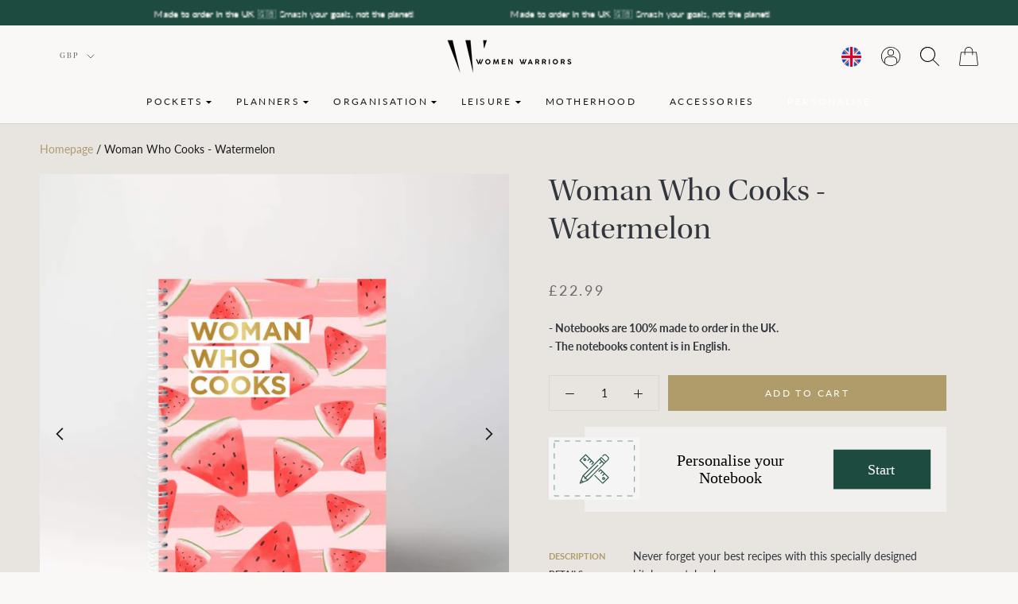

--- FILE ---
content_type: text/html; charset=utf-8
request_url: https://womenwarriors-ww.com/products/woman-who-cooks-watermelon
body_size: 46501
content:
<!doctype html>

<html class="no-js" lang="en">
  <head>


  <!-- Google Tag Manager -->
<script>(function(w,d,s,l,i){w[l]=w[l]||[];w[l].push({'gtm.start':
new Date().getTime(),event:'gtm.js'});var f=d.getElementsByTagName(s)[0],
j=d.createElement(s),dl=l!='dataLayer'?'&l='+l:'';j.async=true;j.src=
'https://www.googletagmanager.com/gtm.js?id='+i+dl;f.parentNode.insertBefore(j,f);
})(window,document,'script','dataLayer','GTM-KW7CF9L');</script>
<!-- End Google Tag Manager -->
    <meta name="facebook-domain-verification" content="cnyt0omnp3f290b0ob3szld41uedj1" />
          <script
  src="https://code.jquery.com/jquery-3.4.1.js"
  integrity="sha256-WpOohJOqMqqyKL9FccASB9O0KwACQJpFTUBLTYOVvVU="
  crossorigin="anonymous">
</script>
    <script type="text/javascript">window.$crisp=[];window.CRISP_WEBSITE_ID="e3882c6d-42ed-40aa-ba4d-1dc9477e62a2";(function(){d=document;s=d.createElement("script");s.src="https://client.crisp.chat/l.js";s.async=1;d.getElementsByTagName("head")[0].appendChild(s);})();</script>

<script>
!function (w, d, t) {
  w.TiktokAnalyticsObject=t;var ttq=w[t]=w[t]||[];ttq.methods=["page","track","identify","instances","debug","on","off","once","ready","alias","group","enableCookie","disableCookie"],ttq.setAndDefer=function(t,e){t[e]=function(){t.push([e].concat(Array.prototype.slice.call(arguments,0)))}};for(var i=0;i<ttq.methods.length;i++)ttq.setAndDefer(ttq,ttq.methods[i]);ttq.instance=function(t){for(var e=ttq._i[t]||[],n=0;n<ttq.methods.length;n++)ttq.setAndDefer(e,ttq.methods[n]);return e},ttq.load=function(e,n){var i="https://analytics.tiktok.com/i18n/pixel/events.js";ttq._i=ttq._i||{},ttq._i[e]=[],ttq._i[e]._u=i,ttq._t=ttq._t||{},ttq._t[e]=+new Date,ttq._o=ttq._o||{},ttq._o[e]=n||{};var o=document.createElement("script");o.type="text/javascript",o.async=!0,o.src=i+"?sdkid="+e+"&lib="+t;var a=document.getElementsByTagName("script")[0];a.parentNode.insertBefore(o,a)};
    ttq.load('BVG9P34OL5LLUC381D00');
    ttq.page();
  }(window, document, 'ttq');
  </script>

    <meta charset="utf-8"> 
    <meta http-equiv="X-UA-Compatible" content="IE=edge,chrome=1">
    <meta name="viewport" content="width=device-width, initial-scale=1.0, height=device-height, minimum-scale=1.0, maximum-scale=1.0">
    <meta name="theme-color" content="">
    <meta name="google-site-verification" content="YdWK5gehjpVtr7q4sZ1Kp7xdF2cKueXVazONue8mSKw" />
    <title>
      Woman Who Cooks - Watermelon &ndash; Women Warriors UK
    </title><meta name="description" content="Never forget your best recipes again with this specially designed kitchen notebook.">
    <link rel="canonical" href="https://womenwarriors-ww.com/products/woman-who-cooks-watermelon">
    
<link rel="shortcut icon" href="//womenwarriors-ww.com/cdn/shop/files/favicon_48x48.png?v=1639305842" type="image/png"><meta property="og:type" content="product">
  <meta property="og:title" content="Woman Who Cooks - Watermelon"><meta property="og:image" content="http://womenwarriors-ww.com/cdn/shop/products/WATERMELON-DEBOUT_1024x.jpg?v=1639077474">
    <meta property="og:image:secure_url" content="https://womenwarriors-ww.com/cdn/shop/products/WATERMELON-DEBOUT_1024x.jpg?v=1639077474"><meta property="og:image" content="http://womenwarriors-ww.com/cdn/shop/products/WATERMELON-COUV_1024x.jpg?v=1639077474">
    <meta property="og:image:secure_url" content="https://womenwarriors-ww.com/cdn/shop/products/WATERMELON-COUV_1024x.jpg?v=1639077474"><meta property="og:image" content="http://womenwarriors-ww.com/cdn/shop/products/WATERMELON_DOS_8cdf6985-8f55-4564-b1c6-804650681110_1024x.jpg?v=1664881731">
    <meta property="og:image:secure_url" content="https://womenwarriors-ww.com/cdn/shop/products/WATERMELON_DOS_8cdf6985-8f55-4564-b1c6-804650681110_1024x.jpg?v=1664881731"><meta property="product:price:amount" content="22.99">
  <meta property="product:price:currency" content="GBP"><meta property="og:description" content="Never forget your best recipes again with this specially designed kitchen notebook."><meta property="og:url" content="https://womenwarriors-ww.com/products/woman-who-cooks-watermelon">
<meta property="og:site_name" content="Women Warriors UK"><meta name="twitter:card" content="summary"><meta name="twitter:title" content="Woman Who Cooks - Watermelon">
  <meta name="twitter:description" content="Description Never forget your best recipes with this specially designed kitchen notebook.Its content page saves you precious time so you can focus solely on the success of your cooking, while switching between starters, main courses and desserts.Organise up to 90 recipes just the way you want, sorting them by difficulty, preparation time and diet.There’s also a space on the right-hand page where you can capture your most beautiful dressings in photos or drawings.Its spiral-bound design saves space on your worktop. No need to worry about getting it dirty thanks to its hard, washable cover, or using your favourite felt-tip pens on its high-quality pages.More than just a recipe book, this notebook provides a snapshot of your life that you can pass on to your loved ones. Details Inside paper weight: 90 gsm. Tear-proof and washable (wet wipe or sponge) flexible 350">
  <meta name="twitter:image" content="https://womenwarriors-ww.com/cdn/shop/products/WATERMELON-DEBOUT_600x600_crop_center.jpg?v=1639077474">

    <script>window.performance && window.performance.mark && window.performance.mark('shopify.content_for_header.start');</script><meta name="facebook-domain-verification" content="cnyt0omnp3f290b0ob3szld41uedj1">
<meta name="google-site-verification" content="j91XNTHOTCfZetqwgo-oWN59-wdwvYDHUv3YtzP04eI">
<meta id="shopify-digital-wallet" name="shopify-digital-wallet" content="/60169093350/digital_wallets/dialog">
<meta name="shopify-checkout-api-token" content="2bbdbeb2b87e7ea4e909ba430fdb82d4">
<meta id="in-context-paypal-metadata" data-shop-id="60169093350" data-venmo-supported="false" data-environment="production" data-locale="en_US" data-paypal-v4="true" data-currency="GBP">
<link rel="alternate" type="application/json+oembed" href="https://womenwarriors-ww.com/products/woman-who-cooks-watermelon.oembed">
<script async="async" src="/checkouts/internal/preloads.js?locale=en-GB"></script>
<link rel="preconnect" href="https://shop.app" crossorigin="anonymous">
<script async="async" src="https://shop.app/checkouts/internal/preloads.js?locale=en-GB&shop_id=60169093350" crossorigin="anonymous"></script>
<script id="apple-pay-shop-capabilities" type="application/json">{"shopId":60169093350,"countryCode":"FR","currencyCode":"GBP","merchantCapabilities":["supports3DS"],"merchantId":"gid:\/\/shopify\/Shop\/60169093350","merchantName":"Women Warriors UK","requiredBillingContactFields":["postalAddress","email","phone"],"requiredShippingContactFields":["postalAddress","email","phone"],"shippingType":"shipping","supportedNetworks":["visa","masterCard","amex","maestro"],"total":{"type":"pending","label":"Women Warriors UK","amount":"1.00"},"shopifyPaymentsEnabled":true,"supportsSubscriptions":true}</script>
<script id="shopify-features" type="application/json">{"accessToken":"2bbdbeb2b87e7ea4e909ba430fdb82d4","betas":["rich-media-storefront-analytics"],"domain":"womenwarriors-ww.com","predictiveSearch":true,"shopId":60169093350,"locale":"en"}</script>
<script>var Shopify = Shopify || {};
Shopify.shop = "women-warriors-uk.myshopify.com";
Shopify.locale = "en";
Shopify.currency = {"active":"GBP","rate":"1.0"};
Shopify.country = "GB";
Shopify.theme = {"name":"Main Theme (Winter Sale)","id":176696361337,"schema_name":"Prestige","schema_version":"4.6.3","theme_store_id":null,"role":"main"};
Shopify.theme.handle = "null";
Shopify.theme.style = {"id":null,"handle":null};
Shopify.cdnHost = "womenwarriors-ww.com/cdn";
Shopify.routes = Shopify.routes || {};
Shopify.routes.root = "/";</script>
<script type="module">!function(o){(o.Shopify=o.Shopify||{}).modules=!0}(window);</script>
<script>!function(o){function n(){var o=[];function n(){o.push(Array.prototype.slice.apply(arguments))}return n.q=o,n}var t=o.Shopify=o.Shopify||{};t.loadFeatures=n(),t.autoloadFeatures=n()}(window);</script>
<script>
  window.ShopifyPay = window.ShopifyPay || {};
  window.ShopifyPay.apiHost = "shop.app\/pay";
  window.ShopifyPay.redirectState = null;
</script>
<script id="shop-js-analytics" type="application/json">{"pageType":"product"}</script>
<script defer="defer" async type="module" src="//womenwarriors-ww.com/cdn/shopifycloud/shop-js/modules/v2/client.init-shop-cart-sync_BT-GjEfc.en.esm.js"></script>
<script defer="defer" async type="module" src="//womenwarriors-ww.com/cdn/shopifycloud/shop-js/modules/v2/chunk.common_D58fp_Oc.esm.js"></script>
<script defer="defer" async type="module" src="//womenwarriors-ww.com/cdn/shopifycloud/shop-js/modules/v2/chunk.modal_xMitdFEc.esm.js"></script>
<script type="module">
  await import("//womenwarriors-ww.com/cdn/shopifycloud/shop-js/modules/v2/client.init-shop-cart-sync_BT-GjEfc.en.esm.js");
await import("//womenwarriors-ww.com/cdn/shopifycloud/shop-js/modules/v2/chunk.common_D58fp_Oc.esm.js");
await import("//womenwarriors-ww.com/cdn/shopifycloud/shop-js/modules/v2/chunk.modal_xMitdFEc.esm.js");

  window.Shopify.SignInWithShop?.initShopCartSync?.({"fedCMEnabled":true,"windoidEnabled":true});

</script>
<script>
  window.Shopify = window.Shopify || {};
  if (!window.Shopify.featureAssets) window.Shopify.featureAssets = {};
  window.Shopify.featureAssets['shop-js'] = {"shop-cart-sync":["modules/v2/client.shop-cart-sync_DZOKe7Ll.en.esm.js","modules/v2/chunk.common_D58fp_Oc.esm.js","modules/v2/chunk.modal_xMitdFEc.esm.js"],"init-fed-cm":["modules/v2/client.init-fed-cm_B6oLuCjv.en.esm.js","modules/v2/chunk.common_D58fp_Oc.esm.js","modules/v2/chunk.modal_xMitdFEc.esm.js"],"shop-cash-offers":["modules/v2/client.shop-cash-offers_D2sdYoxE.en.esm.js","modules/v2/chunk.common_D58fp_Oc.esm.js","modules/v2/chunk.modal_xMitdFEc.esm.js"],"shop-login-button":["modules/v2/client.shop-login-button_QeVjl5Y3.en.esm.js","modules/v2/chunk.common_D58fp_Oc.esm.js","modules/v2/chunk.modal_xMitdFEc.esm.js"],"pay-button":["modules/v2/client.pay-button_DXTOsIq6.en.esm.js","modules/v2/chunk.common_D58fp_Oc.esm.js","modules/v2/chunk.modal_xMitdFEc.esm.js"],"shop-button":["modules/v2/client.shop-button_DQZHx9pm.en.esm.js","modules/v2/chunk.common_D58fp_Oc.esm.js","modules/v2/chunk.modal_xMitdFEc.esm.js"],"avatar":["modules/v2/client.avatar_BTnouDA3.en.esm.js"],"init-windoid":["modules/v2/client.init-windoid_CR1B-cfM.en.esm.js","modules/v2/chunk.common_D58fp_Oc.esm.js","modules/v2/chunk.modal_xMitdFEc.esm.js"],"init-shop-for-new-customer-accounts":["modules/v2/client.init-shop-for-new-customer-accounts_C_vY_xzh.en.esm.js","modules/v2/client.shop-login-button_QeVjl5Y3.en.esm.js","modules/v2/chunk.common_D58fp_Oc.esm.js","modules/v2/chunk.modal_xMitdFEc.esm.js"],"init-shop-email-lookup-coordinator":["modules/v2/client.init-shop-email-lookup-coordinator_BI7n9ZSv.en.esm.js","modules/v2/chunk.common_D58fp_Oc.esm.js","modules/v2/chunk.modal_xMitdFEc.esm.js"],"init-shop-cart-sync":["modules/v2/client.init-shop-cart-sync_BT-GjEfc.en.esm.js","modules/v2/chunk.common_D58fp_Oc.esm.js","modules/v2/chunk.modal_xMitdFEc.esm.js"],"shop-toast-manager":["modules/v2/client.shop-toast-manager_DiYdP3xc.en.esm.js","modules/v2/chunk.common_D58fp_Oc.esm.js","modules/v2/chunk.modal_xMitdFEc.esm.js"],"init-customer-accounts":["modules/v2/client.init-customer-accounts_D9ZNqS-Q.en.esm.js","modules/v2/client.shop-login-button_QeVjl5Y3.en.esm.js","modules/v2/chunk.common_D58fp_Oc.esm.js","modules/v2/chunk.modal_xMitdFEc.esm.js"],"init-customer-accounts-sign-up":["modules/v2/client.init-customer-accounts-sign-up_iGw4briv.en.esm.js","modules/v2/client.shop-login-button_QeVjl5Y3.en.esm.js","modules/v2/chunk.common_D58fp_Oc.esm.js","modules/v2/chunk.modal_xMitdFEc.esm.js"],"shop-follow-button":["modules/v2/client.shop-follow-button_CqMgW2wH.en.esm.js","modules/v2/chunk.common_D58fp_Oc.esm.js","modules/v2/chunk.modal_xMitdFEc.esm.js"],"checkout-modal":["modules/v2/client.checkout-modal_xHeaAweL.en.esm.js","modules/v2/chunk.common_D58fp_Oc.esm.js","modules/v2/chunk.modal_xMitdFEc.esm.js"],"shop-login":["modules/v2/client.shop-login_D91U-Q7h.en.esm.js","modules/v2/chunk.common_D58fp_Oc.esm.js","modules/v2/chunk.modal_xMitdFEc.esm.js"],"lead-capture":["modules/v2/client.lead-capture_BJmE1dJe.en.esm.js","modules/v2/chunk.common_D58fp_Oc.esm.js","modules/v2/chunk.modal_xMitdFEc.esm.js"],"payment-terms":["modules/v2/client.payment-terms_Ci9AEqFq.en.esm.js","modules/v2/chunk.common_D58fp_Oc.esm.js","modules/v2/chunk.modal_xMitdFEc.esm.js"]};
</script>
<script>(function() {
  var isLoaded = false;
  function asyncLoad() {
    if (isLoaded) return;
    isLoaded = true;
    var urls = ["https:\/\/d1564fddzjmdj5.cloudfront.net\/initializercolissimo.js?app_name=happycolissimo\u0026cloud=d1564fddzjmdj5.cloudfront.net\u0026shop=women-warriors-uk.myshopify.com"];
    for (var i = 0; i < urls.length; i++) {
      var s = document.createElement('script');
      s.type = 'text/javascript';
      s.async = true;
      s.src = urls[i];
      var x = document.getElementsByTagName('script')[0];
      x.parentNode.insertBefore(s, x);
    }
  };
  if(window.attachEvent) {
    window.attachEvent('onload', asyncLoad);
  } else {
    window.addEventListener('load', asyncLoad, false);
  }
})();</script>
<script id="__st">var __st={"a":60169093350,"offset":0,"reqid":"ce64aef4-f1fc-4a1b-9fe8-c55ccb6801a1-1769111177","pageurl":"womenwarriors-ww.com\/products\/woman-who-cooks-watermelon","u":"6f6e08b6c823","p":"product","rtyp":"product","rid":7498405904614};</script>
<script>window.ShopifyPaypalV4VisibilityTracking = true;</script>
<script id="captcha-bootstrap">!function(){'use strict';const t='contact',e='account',n='new_comment',o=[[t,t],['blogs',n],['comments',n],[t,'customer']],c=[[e,'customer_login'],[e,'guest_login'],[e,'recover_customer_password'],[e,'create_customer']],r=t=>t.map((([t,e])=>`form[action*='/${t}']:not([data-nocaptcha='true']) input[name='form_type'][value='${e}']`)).join(','),a=t=>()=>t?[...document.querySelectorAll(t)].map((t=>t.form)):[];function s(){const t=[...o],e=r(t);return a(e)}const i='password',u='form_key',d=['recaptcha-v3-token','g-recaptcha-response','h-captcha-response',i],f=()=>{try{return window.sessionStorage}catch{return}},m='__shopify_v',_=t=>t.elements[u];function p(t,e,n=!1){try{const o=window.sessionStorage,c=JSON.parse(o.getItem(e)),{data:r}=function(t){const{data:e,action:n}=t;return t[m]||n?{data:e,action:n}:{data:t,action:n}}(c);for(const[e,n]of Object.entries(r))t.elements[e]&&(t.elements[e].value=n);n&&o.removeItem(e)}catch(o){console.error('form repopulation failed',{error:o})}}const l='form_type',E='cptcha';function T(t){t.dataset[E]=!0}const w=window,h=w.document,L='Shopify',v='ce_forms',y='captcha';let A=!1;((t,e)=>{const n=(g='f06e6c50-85a8-45c8-87d0-21a2b65856fe',I='https://cdn.shopify.com/shopifycloud/storefront-forms-hcaptcha/ce_storefront_forms_captcha_hcaptcha.v1.5.2.iife.js',D={infoText:'Protected by hCaptcha',privacyText:'Privacy',termsText:'Terms'},(t,e,n)=>{const o=w[L][v],c=o.bindForm;if(c)return c(t,g,e,D).then(n);var r;o.q.push([[t,g,e,D],n]),r=I,A||(h.body.append(Object.assign(h.createElement('script'),{id:'captcha-provider',async:!0,src:r})),A=!0)});var g,I,D;w[L]=w[L]||{},w[L][v]=w[L][v]||{},w[L][v].q=[],w[L][y]=w[L][y]||{},w[L][y].protect=function(t,e){n(t,void 0,e),T(t)},Object.freeze(w[L][y]),function(t,e,n,w,h,L){const[v,y,A,g]=function(t,e,n){const i=e?o:[],u=t?c:[],d=[...i,...u],f=r(d),m=r(i),_=r(d.filter((([t,e])=>n.includes(e))));return[a(f),a(m),a(_),s()]}(w,h,L),I=t=>{const e=t.target;return e instanceof HTMLFormElement?e:e&&e.form},D=t=>v().includes(t);t.addEventListener('submit',(t=>{const e=I(t);if(!e)return;const n=D(e)&&!e.dataset.hcaptchaBound&&!e.dataset.recaptchaBound,o=_(e),c=g().includes(e)&&(!o||!o.value);(n||c)&&t.preventDefault(),c&&!n&&(function(t){try{if(!f())return;!function(t){const e=f();if(!e)return;const n=_(t);if(!n)return;const o=n.value;o&&e.removeItem(o)}(t);const e=Array.from(Array(32),(()=>Math.random().toString(36)[2])).join('');!function(t,e){_(t)||t.append(Object.assign(document.createElement('input'),{type:'hidden',name:u})),t.elements[u].value=e}(t,e),function(t,e){const n=f();if(!n)return;const o=[...t.querySelectorAll(`input[type='${i}']`)].map((({name:t})=>t)),c=[...d,...o],r={};for(const[a,s]of new FormData(t).entries())c.includes(a)||(r[a]=s);n.setItem(e,JSON.stringify({[m]:1,action:t.action,data:r}))}(t,e)}catch(e){console.error('failed to persist form',e)}}(e),e.submit())}));const S=(t,e)=>{t&&!t.dataset[E]&&(n(t,e.some((e=>e===t))),T(t))};for(const o of['focusin','change'])t.addEventListener(o,(t=>{const e=I(t);D(e)&&S(e,y())}));const B=e.get('form_key'),M=e.get(l),P=B&&M;t.addEventListener('DOMContentLoaded',(()=>{const t=y();if(P)for(const e of t)e.elements[l].value===M&&p(e,B);[...new Set([...A(),...v().filter((t=>'true'===t.dataset.shopifyCaptcha))])].forEach((e=>S(e,t)))}))}(h,new URLSearchParams(w.location.search),n,t,e,['guest_login'])})(!0,!0)}();</script>
<script integrity="sha256-4kQ18oKyAcykRKYeNunJcIwy7WH5gtpwJnB7kiuLZ1E=" data-source-attribution="shopify.loadfeatures" defer="defer" src="//womenwarriors-ww.com/cdn/shopifycloud/storefront/assets/storefront/load_feature-a0a9edcb.js" crossorigin="anonymous"></script>
<script crossorigin="anonymous" defer="defer" src="//womenwarriors-ww.com/cdn/shopifycloud/storefront/assets/shopify_pay/storefront-65b4c6d7.js?v=20250812"></script>
<script data-source-attribution="shopify.dynamic_checkout.dynamic.init">var Shopify=Shopify||{};Shopify.PaymentButton=Shopify.PaymentButton||{isStorefrontPortableWallets:!0,init:function(){window.Shopify.PaymentButton.init=function(){};var t=document.createElement("script");t.src="https://womenwarriors-ww.com/cdn/shopifycloud/portable-wallets/latest/portable-wallets.en.js",t.type="module",document.head.appendChild(t)}};
</script>
<script data-source-attribution="shopify.dynamic_checkout.buyer_consent">
  function portableWalletsHideBuyerConsent(e){var t=document.getElementById("shopify-buyer-consent"),n=document.getElementById("shopify-subscription-policy-button");t&&n&&(t.classList.add("hidden"),t.setAttribute("aria-hidden","true"),n.removeEventListener("click",e))}function portableWalletsShowBuyerConsent(e){var t=document.getElementById("shopify-buyer-consent"),n=document.getElementById("shopify-subscription-policy-button");t&&n&&(t.classList.remove("hidden"),t.removeAttribute("aria-hidden"),n.addEventListener("click",e))}window.Shopify?.PaymentButton&&(window.Shopify.PaymentButton.hideBuyerConsent=portableWalletsHideBuyerConsent,window.Shopify.PaymentButton.showBuyerConsent=portableWalletsShowBuyerConsent);
</script>
<script data-source-attribution="shopify.dynamic_checkout.cart.bootstrap">document.addEventListener("DOMContentLoaded",(function(){function t(){return document.querySelector("shopify-accelerated-checkout-cart, shopify-accelerated-checkout")}if(t())Shopify.PaymentButton.init();else{new MutationObserver((function(e,n){t()&&(Shopify.PaymentButton.init(),n.disconnect())})).observe(document.body,{childList:!0,subtree:!0})}}));
</script>
<link id="shopify-accelerated-checkout-styles" rel="stylesheet" media="screen" href="https://womenwarriors-ww.com/cdn/shopifycloud/portable-wallets/latest/accelerated-checkout-backwards-compat.css" crossorigin="anonymous">
<style id="shopify-accelerated-checkout-cart">
        #shopify-buyer-consent {
  margin-top: 1em;
  display: inline-block;
  width: 100%;
}

#shopify-buyer-consent.hidden {
  display: none;
}

#shopify-subscription-policy-button {
  background: none;
  border: none;
  padding: 0;
  text-decoration: underline;
  font-size: inherit;
  cursor: pointer;
}

#shopify-subscription-policy-button::before {
  box-shadow: none;
}

      </style>

<script>window.performance && window.performance.mark && window.performance.mark('shopify.content_for_header.end');</script>
	<style>
      @font-face {
    font-family: 'Utopia Std';
    font-style: normal;
    font-weight: 900;
    src: url('https://cdn.shopify.com/s/files/1/0309/7444/3653/files/Utopia-Std-Display_47247.ttf?v=1634566932') format('truetype');
}
      .HorizontalList__Item:has(a[href='/products/mix-and-match']) {
        background: #b09c6b;
        outline: 10px solid #b09c6b;
      }
      .HorizontalList__Item a[href='/products/mix-and-match'] {
        color: #fff!important;
      }

    </style>
    
    <link rel="stylesheet" href="//womenwarriors-ww.com/cdn/shop/t/29/assets/theme.scss.css?v=176550109198092365131753300260">
    <style>.marginated{margin-top:40px;margin-bottom:40px;}.bcontainer{padding-right: 15px; padding-left: 15px; margin-right: auto; margin-left: auto;}@media (min-width: 768px){.bcontainer{width: 750px;}}@media (min-width: 992px){.bcontainer{width: 970px;}}@media (min-width: 1200px){.bcontainer{width: 1170px;}}.row{display: -ms-flexbox; display: flex; -ms-flex-wrap: wrap; flex-wrap: wrap; margin-right: -15px; margin-left: -15px;}.col,.col-1,.col-10,.col-11,.col-12,.col-2,.col-3,.col-4,.col-5,.col-6,.col-7,.col-8,.col-9,.col-auto,.col-lg,.col-lg-1,.col-lg-10,.col-lg-11,.col-lg-12,.col-lg-2,.col-lg-3,.col-lg-4,.col-lg-5,.col-lg-6,.col-lg-7,.col-lg-8,.col-lg-9,.col-lg-auto,.col-md,.col-md-1,.col-md-10,.col-md-11,.col-md-12,.col-md-2,.col-md-3,.col-md-4,.col-md-5,.col-md-6,.col-md-7,.col-md-8,.col-md-9,.col-md-auto,.col-sm,.col-sm-1,.col-sm-10,.col-sm-11,.col-sm-12,.col-sm-2,.col-sm-3,.col-sm-4,.col-sm-5,.col-sm-6,.col-sm-7,.col-sm-8,.col-sm-9,.col-sm-auto,.col-xl,.col-xl-1,.col-xl-10,.col-xl-11,.col-xl-12,.col-xl-2,.col-xl-3,.col-xl-4,.col-xl-5,.col-xl-6,.col-xl-7,.col-xl-8,.col-xl-9,.col-xl-auto{position:relative;width:100%;min-height:1px;padding-right:15px;padding-left:15px}@media (min-width:576px){.col,.col-1,.col-10,.col-11,.col-12,.col-2,.col-3,.col-4,.col-5,.col-6,.col-7,.col-8,.col-9,.col-auto,.col-lg,.col-lg-1,.col-lg-10,.col-lg-11,.col-lg-12,.col-lg-2,.col-lg-3,.col-lg-4,.col-lg-5,.col-lg-6,.col-lg-7,.col-lg-8,.col-lg-9,.col-lg-auto,.col-md,.col-md-1,.col-md-10,.col-md-11,.col-md-12,.col-md-2,.col-md-3,.col-md-4,.col-md-5,.col-md-6,.col-md-7,.col-md-8,.col-md-9,.col-md-auto,.col-sm,.col-sm-1,.col-sm-10,.col-sm-11,.col-sm-12,.col-sm-2,.col-sm-3,.col-sm-4,.col-sm-5,.col-sm-6,.col-sm-7,.col-sm-8,.col-sm-9,.col-sm-auto,.col-xl,.col-xl-1,.col-xl-10,.col-xl-11,.col-xl-12,.col-xl-2,.col-xl-3,.col-xl-4,.col-xl-5,.col-xl-6,.col-xl-7,.col-xl-8,.col-xl-9,.col-xl-auto{padding-right:15px;padding-left:15px}}@media (min-width:768px){.col,.col-1,.col-10,.col-11,.col-12,.col-2,.col-3,.col-4,.col-5,.col-6,.col-7,.col-8,.col-9,.col-auto,.col-lg,.col-lg-1,.col-lg-10,.col-lg-11,.col-lg-12,.col-lg-2,.col-lg-3,.col-lg-4,.col-lg-5,.col-lg-6,.col-lg-7,.col-lg-8,.col-lg-9,.col-lg-auto,.col-md,.col-md-1,.col-md-10,.col-md-11,.col-md-12,.col-md-2,.col-md-3,.col-md-4,.col-md-5,.col-md-6,.col-md-7,.col-md-8,.col-md-9,.col-md-auto,.col-sm,.col-sm-1,.col-sm-10,.col-sm-11,.col-sm-12,.col-sm-2,.col-sm-3,.col-sm-4,.col-sm-5,.col-sm-6,.col-sm-7,.col-sm-8,.col-sm-9,.col-sm-auto,.col-xl,.col-xl-1,.col-xl-10,.col-xl-11,.col-xl-12,.col-xl-2,.col-xl-3,.col-xl-4,.col-xl-5,.col-xl-6,.col-xl-7,.col-xl-8,.col-xl-9,.col-xl-auto{padding-right:15px;padding-left:15px}}@media (min-width:992px){.col,.col-1,.col-10,.col-11,.col-12,.col-2,.col-3,.col-4,.col-5,.col-6,.col-7,.col-8,.col-9,.col-auto,.col-lg,.col-lg-1,.col-lg-10,.col-lg-11,.col-lg-12,.col-lg-2,.col-lg-3,.col-lg-4,.col-lg-5,.col-lg-6,.col-lg-7,.col-lg-8,.col-lg-9,.col-lg-auto,.col-md,.col-md-1,.col-md-10,.col-md-11,.col-md-12,.col-md-2,.col-md-3,.col-md-4,.col-md-5,.col-md-6,.col-md-7,.col-md-8,.col-md-9,.col-md-auto,.col-sm,.col-sm-1,.col-sm-10,.col-sm-11,.col-sm-12,.col-sm-2,.col-sm-3,.col-sm-4,.col-sm-5,.col-sm-6,.col-sm-7,.col-sm-8,.col-sm-9,.col-sm-auto,.col-xl,.col-xl-1,.col-xl-10,.col-xl-11,.col-xl-12,.col-xl-2,.col-xl-3,.col-xl-4,.col-xl-5,.col-xl-6,.col-xl-7,.col-xl-8,.col-xl-9,.col-xl-auto{padding-right:15px;padding-left:15px}}@media (min-width:1200px){.col,.col-1,.col-10,.col-11,.col-12,.col-2,.col-3,.col-4,.col-5,.col-6,.col-7,.col-8,.col-9,.col-auto,.col-lg,.col-lg-1,.col-lg-10,.col-lg-11,.col-lg-12,.col-lg-2,.col-lg-3,.col-lg-4,.col-lg-5,.col-lg-6,.col-lg-7,.col-lg-8,.col-lg-9,.col-lg-auto,.col-md,.col-md-1,.col-md-10,.col-md-11,.col-md-12,.col-md-2,.col-md-3,.col-md-4,.col-md-5,.col-md-6,.col-md-7,.col-md-8,.col-md-9,.col-md-auto,.col-sm,.col-sm-1,.col-sm-10,.col-sm-11,.col-sm-12,.col-sm-2,.col-sm-3,.col-sm-4,.col-sm-5,.col-sm-6,.col-sm-7,.col-sm-8,.col-sm-9,.col-sm-auto,.col-xl,.col-xl-1,.col-xl-10,.col-xl-11,.col-xl-12,.col-xl-2,.col-xl-3,.col-xl-4,.col-xl-5,.col-xl-6,.col-xl-7,.col-xl-8,.col-xl-9,.col-xl-auto{padding-right:15px;padding-left:15px}}.col{-webkit-flex-basis:0;-ms-flex-preferred-size:0;flex-basis:0;-webkit-box-flex:1;-webkit-flex-grow:1;-ms-flex-positive:1;flex-grow:1;max-width:100%}.col-auto{-webkit-box-flex:0;-webkit-flex:0 0 auto;-ms-flex:0 0 auto;flex:0 0 auto;width:auto;max-width:none}.col-1{-webkit-box-flex:0;-webkit-flex:0 0 8.333333%;-ms-flex:0 0 8.333333%;flex:0 0 8.333333%;max-width:8.333333%}.col-2{-webkit-box-flex:0;-webkit-flex:0 0 16.666667%;-ms-flex:0 0 16.666667%;flex:0 0 16.666667%;max-width:16.666667%}.col-3{-webkit-box-flex:0;-webkit-flex:0 0 25%;-ms-flex:0 0 25%;flex:0 0 25%;max-width:25%}.col-4{-webkit-box-flex:0;-webkit-flex:0 0 33.333333%;-ms-flex:0 0 33.333333%;flex:0 0 33.333333%;max-width:33.333333%}.col-5{-webkit-box-flex:0;-webkit-flex:0 0 41.666667%;-ms-flex:0 0 41.666667%;flex:0 0 41.666667%;max-width:41.666667%}.col-6{-webkit-box-flex:0;-webkit-flex:0 0 50%;-ms-flex:0 0 50%;flex:0 0 50%;max-width:50%}.col-7{-webkit-box-flex:0;-webkit-flex:0 0 58.333333%;-ms-flex:0 0 58.333333%;flex:0 0 58.333333%;max-width:58.333333%}.col-8{-webkit-box-flex:0;-webkit-flex:0 0 66.666667%;-ms-flex:0 0 66.666667%;flex:0 0 66.666667%;max-width:66.666667%}.col-9{-webkit-box-flex:0;-webkit-flex:0 0 75%;-ms-flex:0 0 75%;flex:0 0 75%;max-width:75%}.col-10{-webkit-box-flex:0;-webkit-flex:0 0 83.333333%;-ms-flex:0 0 83.333333%;flex:0 0 83.333333%;max-width:83.333333%}.col-11{-webkit-box-flex:0;-webkit-flex:0 0 91.666667%;-ms-flex:0 0 91.666667%;flex:0 0 91.666667%;max-width:91.666667%}.col-12{-webkit-box-flex:0;-webkit-flex:0 0 100%;-ms-flex:0 0 100%;flex:0 0 100%;max-width:100%}.pull-0{right:auto}.pull-1{right:8.333333%}.pull-2{right:16.666667%}.pull-3{right:25%}.pull-4{right:33.333333%}.pull-5{right:41.666667%}.pull-6{right:50%}.pull-7{right:58.333333%}.pull-8{right:66.666667%}.pull-9{right:75%}.pull-10{right:83.333333%}.pull-11{right:91.666667%}.pull-12{right:100%}.push-0{left:auto}.push-1{left:8.333333%}.push-2{left:16.666667%}.push-3{left:25%}.push-4{left:33.333333%}.push-5{left:41.666667%}.push-6{left:50%}.push-7{left:58.333333%}.push-8{left:66.666667%}.push-9{left:75%}.push-10{left:83.333333%}.push-11{left:91.666667%}.push-12{left:100%}.offset-1{margin-left:8.333333%}.offset-2{margin-left:16.666667%}.offset-3{margin-left:25%}.offset-4{margin-left:33.333333%}.offset-5{margin-left:41.666667%}.offset-6{margin-left:50%}.offset-7{margin-left:58.333333%}.offset-8{margin-left:66.666667%}.offset-9{margin-left:75%}.offset-10{margin-left:83.333333%}.offset-11{margin-left:91.666667%}@media (min-width:576px){.col-sm{-webkit-flex-basis:0;-ms-flex-preferred-size:0;flex-basis:0;-webkit-box-flex:1;-webkit-flex-grow:1;-ms-flex-positive:1;flex-grow:1;max-width:100%}.col-sm-auto{-webkit-box-flex:0;-webkit-flex:0 0 auto;-ms-flex:0 0 auto;flex:0 0 auto;width:auto;max-width:none}.col-sm-1{-webkit-box-flex:0;-webkit-flex:0 0 8.333333%;-ms-flex:0 0 8.333333%;flex:0 0 8.333333%;max-width:8.333333%}.col-sm-2{-webkit-box-flex:0;-webkit-flex:0 0 16.666667%;-ms-flex:0 0 16.666667%;flex:0 0 16.666667%;max-width:16.666667%}.col-sm-3{-webkit-box-flex:0;-webkit-flex:0 0 25%;-ms-flex:0 0 25%;flex:0 0 25%;max-width:25%}.col-sm-4{-webkit-box-flex:0;-webkit-flex:0 0 33.333333%;-ms-flex:0 0 33.333333%;flex:0 0 33.333333%;max-width:33.333333%}.col-sm-5{-webkit-box-flex:0;-webkit-flex:0 0 41.666667%;-ms-flex:0 0 41.666667%;flex:0 0 41.666667%;max-width:41.666667%}.col-sm-6{-webkit-box-flex:0;-webkit-flex:0 0 50%;-ms-flex:0 0 50%;flex:0 0 50%;max-width:50%}.col-sm-7{-webkit-box-flex:0;-webkit-flex:0 0 58.333333%;-ms-flex:0 0 58.333333%;flex:0 0 58.333333%;max-width:58.333333%}.col-sm-8{-webkit-box-flex:0;-webkit-flex:0 0 66.666667%;-ms-flex:0 0 66.666667%;flex:0 0 66.666667%;max-width:66.666667%}.col-sm-9{-webkit-box-flex:0;-webkit-flex:0 0 75%;-ms-flex:0 0 75%;flex:0 0 75%;max-width:75%}.col-sm-10{-webkit-box-flex:0;-webkit-flex:0 0 83.333333%;-ms-flex:0 0 83.333333%;flex:0 0 83.333333%;max-width:83.333333%}.col-sm-11{-webkit-box-flex:0;-webkit-flex:0 0 91.666667%;-ms-flex:0 0 91.666667%;flex:0 0 91.666667%;max-width:91.666667%}.col-sm-12{-webkit-box-flex:0;-webkit-flex:0 0 100%;-ms-flex:0 0 100%;flex:0 0 100%;max-width:100%}.pull-sm-0{right:auto}.pull-sm-1{right:8.333333%}.pull-sm-2{right:16.666667%}.pull-sm-3{right:25%}.pull-sm-4{right:33.333333%}.pull-sm-5{right:41.666667%}.pull-sm-6{right:50%}.pull-sm-7{right:58.333333%}.pull-sm-8{right:66.666667%}.pull-sm-9{right:75%}.pull-sm-10{right:83.333333%}.pull-sm-11{right:91.666667%}.pull-sm-12{right:100%}.push-sm-0{left:auto}.push-sm-1{left:8.333333%}.push-sm-2{left:16.666667%}.push-sm-3{left:25%}.push-sm-4{left:33.333333%}.push-sm-5{left:41.666667%}.push-sm-6{left:50%}.push-sm-7{left:58.333333%}.push-sm-8{left:66.666667%}.push-sm-9{left:75%}.push-sm-10{left:83.333333%}.push-sm-11{left:91.666667%}.push-sm-12{left:100%}.offset-sm-0{margin-left:0}.offset-sm-1{margin-left:8.333333%}.offset-sm-2{margin-left:16.666667%}.offset-sm-3{margin-left:25%}.offset-sm-4{margin-left:33.333333%}.offset-sm-5{margin-left:41.666667%}.offset-sm-6{margin-left:50%}.offset-sm-7{margin-left:58.333333%}.offset-sm-8{margin-left:66.666667%}.offset-sm-9{margin-left:75%}.offset-sm-10{margin-left:83.333333%}.offset-sm-11{margin-left:91.666667%}}@media (min-width:768px){.col-md{-webkit-flex-basis:0;-ms-flex-preferred-size:0;flex-basis:0;-webkit-box-flex:1;-webkit-flex-grow:1;-ms-flex-positive:1;flex-grow:1;max-width:100%}.col-md-auto{-webkit-box-flex:0;-webkit-flex:0 0 auto;-ms-flex:0 0 auto;flex:0 0 auto;width:auto;max-width:none}.col-md-1{-webkit-box-flex:0;-webkit-flex:0 0 8.333333%;-ms-flex:0 0 8.333333%;flex:0 0 8.333333%;max-width:8.333333%}.col-md-2{-webkit-box-flex:0;-webkit-flex:0 0 16.666667%;-ms-flex:0 0 16.666667%;flex:0 0 16.666667%;max-width:16.666667%}.col-md-3{-webkit-box-flex:0;-webkit-flex:0 0 25%;-ms-flex:0 0 25%;flex:0 0 25%;max-width:25%}.col-md-4{-webkit-box-flex:0;-webkit-flex:0 0 33.333333%;-ms-flex:0 0 33.333333%;flex:0 0 33.333333%;max-width:33.333333%}.col-md-5{-webkit-box-flex:0;-webkit-flex:0 0 41.666667%;-ms-flex:0 0 41.666667%;flex:0 0 41.666667%;max-width:41.666667%}.col-md-6{-webkit-box-flex:0;-webkit-flex:0 0 50%;-ms-flex:0 0 50%;flex:0 0 50%;max-width:50%}.col-md-7{-webkit-box-flex:0;-webkit-flex:0 0 58.333333%;-ms-flex:0 0 58.333333%;flex:0 0 58.333333%;max-width:58.333333%}.col-md-8{-webkit-box-flex:0;-webkit-flex:0 0 66.666667%;-ms-flex:0 0 66.666667%;flex:0 0 66.666667%;max-width:66.666667%}.col-md-9{-webkit-box-flex:0;-webkit-flex:0 0 75%;-ms-flex:0 0 75%;flex:0 0 75%;max-width:75%}.col-md-10{-webkit-box-flex:0;-webkit-flex:0 0 83.333333%;-ms-flex:0 0 83.333333%;flex:0 0 83.333333%;max-width:83.333333%}.col-md-11{-webkit-box-flex:0;-webkit-flex:0 0 91.666667%;-ms-flex:0 0 91.666667%;flex:0 0 91.666667%;max-width:91.666667%}.col-md-12{-webkit-box-flex:0;-webkit-flex:0 0 100%;-ms-flex:0 0 100%;flex:0 0 100%;max-width:100%}.pull-md-0{right:auto}.pull-md-1{right:8.333333%}.pull-md-2{right:16.666667%}.pull-md-3{right:25%}.pull-md-4{right:33.333333%}.pull-md-5{right:41.666667%}.pull-md-6{right:50%}.pull-md-7{right:58.333333%}.pull-md-8{right:66.666667%}.pull-md-9{right:75%}.pull-md-10{right:83.333333%}.pull-md-11{right:91.666667%}.pull-md-12{right:100%}.push-md-0{left:auto}.push-md-1{left:8.333333%}.push-md-2{left:16.666667%}.push-md-3{left:25%}.push-md-4{left:33.333333%}.push-md-5{left:41.666667%}.push-md-6{left:50%}.push-md-7{left:58.333333%}.push-md-8{left:66.666667%}.push-md-9{left:75%}.push-md-10{left:83.333333%}.push-md-11{left:91.666667%}.push-md-12{left:100%}.offset-md-0{margin-left:0}.offset-md-1{margin-left:8.333333%}.offset-md-2{margin-left:16.666667%}.offset-md-3{margin-left:25%}.offset-md-4{margin-left:33.333333%}.offset-md-5{margin-left:41.666667%}.offset-md-6{margin-left:50%}.offset-md-7{margin-left:58.333333%}.offset-md-8{margin-left:66.666667%}.offset-md-9{margin-left:75%}.offset-md-10{margin-left:83.333333%}.offset-md-11{margin-left:91.666667%}}@media (min-width:992px){.col-lg{-webkit-flex-basis:0;-ms-flex-preferred-size:0;flex-basis:0;-webkit-box-flex:1;-webkit-flex-grow:1;-ms-flex-positive:1;flex-grow:1;max-width:100%}.col-lg-auto{-webkit-box-flex:0;-webkit-flex:0 0 auto;-ms-flex:0 0 auto;flex:0 0 auto;width:auto;max-width:none}.col-lg-1{-webkit-box-flex:0;-webkit-flex:0 0 8.333333%;-ms-flex:0 0 8.333333%;flex:0 0 8.333333%;max-width:8.333333%}.col-lg-2{-webkit-box-flex:0;-webkit-flex:0 0 16.666667%;-ms-flex:0 0 16.666667%;flex:0 0 16.666667%;max-width:16.666667%}.col-lg-3{-webkit-box-flex:0;-webkit-flex:0 0 25%;-ms-flex:0 0 25%;flex:0 0 25%;max-width:25%}.col-lg-4{-webkit-box-flex:0;-webkit-flex:0 0 33.333333%;-ms-flex:0 0 33.333333%;flex:0 0 33.333333%;max-width:33.333333%}.col-lg-5{-webkit-box-flex:0;-webkit-flex:0 0 41.666667%;-ms-flex:0 0 41.666667%;flex:0 0 41.666667%;max-width:41.666667%}.col-lg-6{-webkit-box-flex:0;-webkit-flex:0 0 50%;-ms-flex:0 0 50%;flex:0 0 50%;max-width:50%}.col-lg-7{-webkit-box-flex:0;-webkit-flex:0 0 58.333333%;-ms-flex:0 0 58.333333%;flex:0 0 58.333333%;max-width:58.333333%}.col-lg-8{-webkit-box-flex:0;-webkit-flex:0 0 66.666667%;-ms-flex:0 0 66.666667%;flex:0 0 66.666667%;max-width:66.666667%}.col-lg-9{-webkit-box-flex:0;-webkit-flex:0 0 75%;-ms-flex:0 0 75%;flex:0 0 75%;max-width:75%}.col-lg-10{-webkit-box-flex:0;-webkit-flex:0 0 83.333333%;-ms-flex:0 0 83.333333%;flex:0 0 83.333333%;max-width:83.333333%}.col-lg-11{-webkit-box-flex:0;-webkit-flex:0 0 91.666667%;-ms-flex:0 0 91.666667%;flex:0 0 91.666667%;max-width:91.666667%}.col-lg-12{-webkit-box-flex:0;-webkit-flex:0 0 100%;-ms-flex:0 0 100%;flex:0 0 100%;max-width:100%}.pull-lg-0{right:auto}.pull-lg-1{right:8.333333%}.pull-lg-2{right:16.666667%}.pull-lg-3{right:25%}.pull-lg-4{right:33.333333%}.pull-lg-5{right:41.666667%}.pull-lg-6{right:50%}.pull-lg-7{right:58.333333%}.pull-lg-8{right:66.666667%}.pull-lg-9{right:75%}.pull-lg-10{right:83.333333%}.pull-lg-11{right:91.666667%}.pull-lg-12{right:100%}.push-lg-0{left:auto}.push-lg-1{left:8.333333%}.push-lg-2{left:16.666667%}.push-lg-3{left:25%}.push-lg-4{left:33.333333%}.push-lg-5{left:41.666667%}.push-lg-6{left:50%}.push-lg-7{left:58.333333%}.push-lg-8{left:66.666667%}.push-lg-9{left:75%}.push-lg-10{left:83.333333%}.push-lg-11{left:91.666667%}.push-lg-12{left:100%}.offset-lg-0{margin-left:0}.offset-lg-1{margin-left:8.333333%}.offset-lg-2{margin-left:16.666667%}.offset-lg-3{margin-left:25%}.offset-lg-4{margin-left:33.333333%}.offset-lg-5{margin-left:41.666667%}.offset-lg-6{margin-left:50%}.offset-lg-7{margin-left:58.333333%}.offset-lg-8{margin-left:66.666667%}.offset-lg-9{margin-left:75%}.offset-lg-10{margin-left:83.333333%}.offset-lg-11{margin-left:91.666667%}}@media (min-width:1200px){.col-xl{-webkit-flex-basis:0;-ms-flex-preferred-size:0;flex-basis:0;-webkit-box-flex:1;-webkit-flex-grow:1;-ms-flex-positive:1;flex-grow:1;max-width:100%}.col-xl-auto{-webkit-box-flex:0;-webkit-flex:0 0 auto;-ms-flex:0 0 auto;flex:0 0 auto;width:auto;max-width:none}.col-xl-1{-webkit-box-flex:0;-webkit-flex:0 0 8.333333%;-ms-flex:0 0 8.333333%;flex:0 0 8.333333%;max-width:8.333333%}.col-xl-2{-webkit-box-flex:0;-webkit-flex:0 0 16.666667%;-ms-flex:0 0 16.666667%;flex:0 0 16.666667%;max-width:16.666667%}.col-xl-3{-webkit-box-flex:0;-webkit-flex:0 0 25%;-ms-flex:0 0 25%;flex:0 0 25%;max-width:25%}.col-xl-4{-webkit-box-flex:0;-webkit-flex:0 0 33.333333%;-ms-flex:0 0 33.333333%;flex:0 0 33.333333%;max-width:33.333333%}.col-xl-5{-webkit-box-flex:0;-webkit-flex:0 0 41.666667%;-ms-flex:0 0 41.666667%;flex:0 0 41.666667%;max-width:41.666667%}.col-xl-6{-webkit-box-flex:0;-webkit-flex:0 0 50%;-ms-flex:0 0 50%;flex:0 0 50%;max-width:50%}.col-xl-7{-webkit-box-flex:0;-webkit-flex:0 0 58.333333%;-ms-flex:0 0 58.333333%;flex:0 0 58.333333%;max-width:58.333333%}.col-xl-8{-webkit-box-flex:0;-webkit-flex:0 0 66.666667%;-ms-flex:0 0 66.666667%;flex:0 0 66.666667%;max-width:66.666667%}.col-xl-9{-webkit-box-flex:0;-webkit-flex:0 0 75%;-ms-flex:0 0 75%;flex:0 0 75%;max-width:75%}.col-xl-10{-webkit-box-flex:0;-webkit-flex:0 0 83.333333%;-ms-flex:0 0 83.333333%;flex:0 0 83.333333%;max-width:83.333333%}.col-xl-11{-webkit-box-flex:0;-webkit-flex:0 0 91.666667%;-ms-flex:0 0 91.666667%;flex:0 0 91.666667%;max-width:91.666667%}.col-xl-12{-webkit-box-flex:0;-webkit-flex:0 0 100%;-ms-flex:0 0 100%;flex:0 0 100%;max-width:100%}.pull-xl-0{right:auto}.pull-xl-1{right:8.333333%}.pull-xl-2{right:16.666667%}.pull-xl-3{right:25%}.pull-xl-4{right:33.333333%}.pull-xl-5{right:41.666667%}.pull-xl-6{right:50%}.pull-xl-7{right:58.333333%}.pull-xl-8{right:66.666667%}.pull-xl-9{right:75%}.pull-xl-10{right:83.333333%}.pull-xl-11{right:91.666667%}.pull-xl-12{right:100%}.push-xl-0{left:auto}.push-xl-1{left:8.333333%}.push-xl-2{left:16.666667%}.push-xl-3{left:25%}.push-xl-4{left:33.333333%}.push-xl-5{left:41.666667%}.push-xl-6{left:50%}.push-xl-7{left:58.333333%}.push-xl-8{left:66.666667%}.push-xl-9{left:75%}.push-xl-10{left:83.333333%}.push-xl-11{left:91.666667%}.push-xl-12{left:100%}.offset-xl-0{margin-left:0}.offset-xl-1{margin-left:8.333333%}.offset-xl-2{margin-left:16.666667%}.offset-xl-3{margin-left:25%}.offset-xl-4{margin-left:33.333333%}.offset-xl-5{margin-left:41.666667%}.offset-xl-6{margin-left:50%}.offset-xl-7{margin-left:58.333333%}.offset-xl-8{margin-left:66.666667%}.offset-xl-9{margin-left:75%}.offset-xl-10{margin-left:83.333333%}.offset-xl-11{margin-left:91.666667%}}
    </style>
    <script>
      // This allows to expose several variables to the global scope, to be used in scripts
      window.theme = {
        template: "product",
        localeRootUrl: '',
        shopCurrency: "GBP",
        moneyFormat: "£{{amount}}",
        moneyWithCurrencyFormat: "£{{amount}} GBP",
        useNativeMultiCurrency: true,
        currencyConversionEnabled: false,
        currencyConversionMoneyFormat: "money_format",
        currencyConversionRoundAmounts: false,
        productImageSize: "natural",
        searchMode: "product,article",
        showPageTransition: false,
        showElementStaggering: false,
        showImageZooming: false
      };

      window.languages = {
        cartAddNote: "Add Order Note",
        cartEditNote: "Edit Order Note",
        productImageLoadingError: "This image could not be loaded. Please try to reload the page.",
        productFormAddToCart: "Add to cart",
        productFormUnavailable: "Unavailable",
        productFormSoldOut: "Sold Out",
        shippingEstimatorOneResult: "1 option available:",
        shippingEstimatorMoreResults: "{{count}} options available:",
        shippingEstimatorNoResults: "No shipping could be found"
      };

      window.lazySizesConfig = {
        loadHidden: false,
        hFac: 0.5,
        expFactor: 2,
        ricTimeout: 150,
        lazyClass: 'Image--lazyLoad',
        loadingClass: 'Image--lazyLoading',
        loadedClass: 'Image--lazyLoaded'
      };

      document.documentElement.className = document.documentElement.className.replace('no-js', 'js');
      document.documentElement.style.setProperty('--window-height', window.innerHeight + 'px');

      // We do a quick detection of some features (we could use Modernizr but for so little...)
      (function() {
        document.documentElement.className += ((window.CSS && window.CSS.supports('(position: sticky) or (position: -webkit-sticky)')) ? ' supports-sticky' : ' no-supports-sticky');
        document.documentElement.className += (window.matchMedia('(-moz-touch-enabled: 1), (hover: none)')).matches ? ' no-supports-hover' : ' supports-hover';
      }());
    </script>

    <script src="//womenwarriors-ww.com/cdn/shop/t/29/assets/lazysizes.min.js?v=174358363404432586981735748919" async></script>

    
<script src="https://polyfill-fastly.net/v3/polyfill.min.js?unknown=polyfill&features=fetch,Element.prototype.closest,Element.prototype.remove,Element.prototype.classList,Array.prototype.includes,Array.prototype.fill,Object.assign,CustomEvent,IntersectionObserver,IntersectionObserverEntry,URL" defer></script>
    <script src="//womenwarriors-ww.com/cdn/shop/t/29/assets/libs.min.js?v=26178543184394469741735748919" defer></script>
    <script src="//womenwarriors-ww.com/cdn/shop/t/29/assets/theme.min.js?v=51690537209049359791735748919" defer></script>
    <script src="//womenwarriors-ww.com/cdn/shop/t/29/assets/custom.js?v=165386242170026032591735748919" defer></script>
	<script src="https://cdnjs.cloudflare.com/ajax/libs/slick-carousel/1.9.0/slick.min.js"></script>

    <script>
      if ( sessionStorage['number']>1){}
      else {
        sessionStorage['number']=1;}
      window.number=1;
      (function () {
        window.onpageshow = function() {
          if (window.theme.showPageTransition) {
            var pageTransition = document.querySelector('.PageTransition');

            if (pageTransition) {
              pageTransition.style.visibility = 'visible';
              pageTransition.style.opacity = '0';
            }
          }

          // When the page is loaded from the cache, we have to reload the cart content
          document.documentElement.dispatchEvent(new CustomEvent('cart:refresh', {
            bubbles: true
          }));
        };
      })();
    </script>

    
  <script type="application/ld+json">
  {
    "@context": "http://schema.org",
    "@type": "Product",
    "offers": [{
          "@type": "Offer",
          "name": "Default Title",
          "availability":"https://schema.org/InStock",
          "price": 22.99,
          "priceCurrency": "GBP",
          "priceValidUntil": "2026-02-01","sku": "COOKSWATERMELON","url": "/products/woman-who-cooks-watermelon/products/woman-who-cooks-watermelon?variant=42171310735590"
        }
],
    "brand": {
      "name": "WomenWarriors"
    },
    "name": "Woman Who Cooks - Watermelon",
    "description": "Description\nNever forget your best recipes with this specially designed kitchen notebook.Its content page saves you precious time so you can focus solely on the success of your cooking, while switching between starters, main courses and desserts.Organise up to 90 recipes just the way you want, sorting them by difficulty, preparation time and diet.There’s also a space on the right-hand page where you can capture your most beautiful dressings in photos or drawings.Its spiral-bound design saves space on your worktop. No need to worry about getting it dirty thanks to its hard, washable cover, or using your favourite felt-tip pens on its high-quality pages.More than just a recipe book, this notebook provides a snapshot of your life that you can pass on to your loved ones.\nDetails\n\nInside paper weight: 90 gsm.\nTear-proof and washable (wet wipe or sponge) flexible 350 micron polyester cover.\nSize: 15 x 21 cm (A5).\n186 pages = 90 recipes and a contents page to organise them the way you want.\nPaper from sustainably managed forests.\nEnvironmentally-friendly inks.\nProduct printed to order to limit the impact on the environment.\n\nDelivery\nUK deliveries within 2 to 5 days (production excluded). International deliveries within 4 to 10 days (production excluded).",
    "category": "",
    "url": "/products/woman-who-cooks-watermelon/products/woman-who-cooks-watermelon",
    "sku": "COOKSWATERMELON",
    "image": {
      "@type": "ImageObject",
      "url": "https://womenwarriors-ww.com/cdn/shop/products/WATERMELON-DEBOUT_1024x.jpg?v=1639077474",
      "image": "https://womenwarriors-ww.com/cdn/shop/products/WATERMELON-DEBOUT_1024x.jpg?v=1639077474",
      "name": "Woman Who Cooks - Watermelon",
      "width": "1024",
      "height": "1024"
    }
  }
  </script>



  <script type="application/ld+json">
  {
    "@context": "http://schema.org",
    "@type": "BreadcrumbList",
  "itemListElement": [{
      "@type": "ListItem",
      "position": 1,
      "name": "Translation missing: en.general.breadcrumb.home",
      "item": "https://womenwarriors-ww.com"
    },{
          "@type": "ListItem",
          "position": 2,
          "name": "Woman Who Cooks - Watermelon",
          "item": "https://womenwarriors-ww.com/products/woman-who-cooks-watermelon"
        }]
  }
  </script>

    
<!-- Start of Judge.me Core -->
<link rel="dns-prefetch" href="https://cdn.judge.me/">
<script data-cfasync='false' class='jdgm-settings-script'>window.jdgmSettings={"pagination":5,"disable_web_reviews":false,"badge_no_review_text":"No reviews","badge_n_reviews_text":"{{ n }} review/reviews","hide_badge_preview_if_no_reviews":true,"badge_hide_text":false,"enforce_center_preview_badge":false,"widget_title":"Customer Reviews","widget_open_form_text":"Write a review","widget_close_form_text":"Cancel review","widget_refresh_page_text":"Refresh page","widget_summary_text":"Based on {{ number_of_reviews }} review/reviews","widget_no_review_text":"Be the first to write a review","widget_name_field_text":"Display name","widget_verified_name_field_text":"Verified Name (public)","widget_name_placeholder_text":"Display name","widget_required_field_error_text":"This field is required.","widget_email_field_text":"Email address","widget_verified_email_field_text":"Verified Email (private, can not be edited)","widget_email_placeholder_text":"Your email address","widget_email_field_error_text":"Please enter a valid email address.","widget_rating_field_text":"Rating","widget_review_title_field_text":"Review Title","widget_review_title_placeholder_text":"Give your review a title","widget_review_body_field_text":"Review content","widget_review_body_placeholder_text":"Start writing here...","widget_pictures_field_text":"Picture/Video (optional)","widget_submit_review_text":"Submit Review","widget_submit_verified_review_text":"Submit Verified Review","widget_submit_success_msg_with_auto_publish":"Thank you! Please refresh the page in a few moments to see your review. You can remove or edit your review by logging into \u003ca href='https://judge.me/login' target='_blank' rel='nofollow noopener'\u003eJudge.me\u003c/a\u003e","widget_submit_success_msg_no_auto_publish":"Thank you! Your review will be published as soon as it is approved by the shop admin. You can remove or edit your review by logging into \u003ca href='https://judge.me/login' target='_blank' rel='nofollow noopener'\u003eJudge.me\u003c/a\u003e","widget_show_default_reviews_out_of_total_text":"Showing {{ n_reviews_shown }} out of {{ n_reviews }} reviews.","widget_show_all_link_text":"Show all","widget_show_less_link_text":"Show less","widget_author_said_text":"{{ reviewer_name }} said:","widget_days_text":"{{ n }} days ago","widget_weeks_text":"{{ n }} week/weeks ago","widget_months_text":"{{ n }} month/months ago","widget_years_text":"{{ n }} year/years ago","widget_yesterday_text":"Yesterday","widget_today_text":"Today","widget_replied_text":"\u003e\u003e {{ shop_name }} replied:","widget_read_more_text":"Read more","widget_reviewer_name_as_initial":"","widget_rating_filter_color":"#fbcd0a","widget_rating_filter_see_all_text":"See all reviews","widget_sorting_most_recent_text":"Most Recent","widget_sorting_highest_rating_text":"Highest Rating","widget_sorting_lowest_rating_text":"Lowest Rating","widget_sorting_with_pictures_text":"Only Pictures","widget_sorting_most_helpful_text":"Most Helpful","widget_open_question_form_text":"Ask a question","widget_reviews_subtab_text":"Reviews","widget_questions_subtab_text":"Questions","widget_question_label_text":"Question","widget_answer_label_text":"Answer","widget_question_placeholder_text":"Write your question here","widget_submit_question_text":"Submit Question","widget_question_submit_success_text":"Thank you for your question! We will notify you once it gets answered.","verified_badge_text":"Verified","verified_badge_bg_color":"","verified_badge_text_color":"","verified_badge_placement":"left-of-reviewer-name","widget_review_max_height":"","widget_hide_border":false,"widget_social_share":false,"widget_thumb":false,"widget_review_location_show":false,"widget_location_format":"","all_reviews_include_out_of_store_products":true,"all_reviews_out_of_store_text":"(out of store)","all_reviews_pagination":100,"all_reviews_product_name_prefix_text":"about","enable_review_pictures":true,"enable_question_anwser":false,"widget_theme":"default","review_date_format":"mm/dd/yyyy","default_sort_method":"most-recent","widget_product_reviews_subtab_text":"Product Reviews","widget_shop_reviews_subtab_text":"Shop Reviews","widget_other_products_reviews_text":"Reviews for other products","widget_store_reviews_subtab_text":"Store reviews","widget_no_store_reviews_text":"This store hasn't received any reviews yet","widget_web_restriction_product_reviews_text":"This product hasn't received any reviews yet","widget_no_items_text":"No items found","widget_show_more_text":"Show more","widget_write_a_store_review_text":"Write a Store Review","widget_other_languages_heading":"Reviews in Other Languages","widget_translate_review_text":"Translate review to {{ language }}","widget_translating_review_text":"Translating...","widget_show_original_translation_text":"Show original ({{ language }})","widget_translate_review_failed_text":"Review couldn't be translated.","widget_translate_review_retry_text":"Retry","widget_translate_review_try_again_later_text":"Try again later","show_product_url_for_grouped_product":false,"widget_sorting_pictures_first_text":"Pictures First","show_pictures_on_all_rev_page_mobile":false,"show_pictures_on_all_rev_page_desktop":false,"floating_tab_hide_mobile_install_preference":false,"floating_tab_button_name":"★ Reviews","floating_tab_title":"Let customers speak for us","floating_tab_button_color":"","floating_tab_button_background_color":"","floating_tab_url":"","floating_tab_url_enabled":false,"floating_tab_tab_style":"text","all_reviews_text_badge_text":"Customers rate us {{ shop.metafields.judgeme.all_reviews_rating | round: 1 }}/5 based on {{ shop.metafields.judgeme.all_reviews_count }} reviews.","all_reviews_text_badge_text_branded_style":"{{ shop.metafields.judgeme.all_reviews_rating | round: 1 }} out of 5 stars based on {{ shop.metafields.judgeme.all_reviews_count }} reviews","is_all_reviews_text_badge_a_link":false,"show_stars_for_all_reviews_text_badge":false,"all_reviews_text_badge_url":"","all_reviews_text_style":"text","all_reviews_text_color_style":"judgeme_brand_color","all_reviews_text_color":"#108474","all_reviews_text_show_jm_brand":true,"featured_carousel_show_header":true,"featured_carousel_title":"Let customers speak for us","testimonials_carousel_title":"Customers are saying","videos_carousel_title":"Real customer stories","cards_carousel_title":"Customers are saying","featured_carousel_count_text":"from {{ n }} reviews","featured_carousel_add_link_to_all_reviews_page":false,"featured_carousel_url":"","featured_carousel_show_images":true,"featured_carousel_autoslide_interval":5,"featured_carousel_arrows_on_the_sides":false,"featured_carousel_height":250,"featured_carousel_width":80,"featured_carousel_image_size":0,"featured_carousel_image_height":250,"featured_carousel_arrow_color":"#eeeeee","verified_count_badge_style":"vintage","verified_count_badge_orientation":"horizontal","verified_count_badge_color_style":"judgeme_brand_color","verified_count_badge_color":"#108474","is_verified_count_badge_a_link":false,"verified_count_badge_url":"","verified_count_badge_show_jm_brand":true,"widget_rating_preset_default":5,"widget_first_sub_tab":"product-reviews","widget_show_histogram":true,"widget_histogram_use_custom_color":false,"widget_pagination_use_custom_color":false,"widget_star_use_custom_color":false,"widget_verified_badge_use_custom_color":false,"widget_write_review_use_custom_color":false,"picture_reminder_submit_button":"Upload Pictures","enable_review_videos":false,"mute_video_by_default":false,"widget_sorting_videos_first_text":"Videos First","widget_review_pending_text":"Pending","featured_carousel_items_for_large_screen":3,"social_share_options_order":"Facebook,Twitter","remove_microdata_snippet":false,"disable_json_ld":false,"enable_json_ld_products":false,"preview_badge_show_question_text":false,"preview_badge_no_question_text":"No questions","preview_badge_n_question_text":"{{ number_of_questions }} question/questions","qa_badge_show_icon":false,"qa_badge_position":"same-row","remove_judgeme_branding":false,"widget_add_search_bar":false,"widget_search_bar_placeholder":"Search","widget_sorting_verified_only_text":"Verified only","featured_carousel_theme":"default","featured_carousel_show_rating":true,"featured_carousel_show_title":true,"featured_carousel_show_body":true,"featured_carousel_show_date":false,"featured_carousel_show_reviewer":true,"featured_carousel_show_product":false,"featured_carousel_header_background_color":"#108474","featured_carousel_header_text_color":"#ffffff","featured_carousel_name_product_separator":"reviewed","featured_carousel_full_star_background":"#108474","featured_carousel_empty_star_background":"#dadada","featured_carousel_vertical_theme_background":"#f9fafb","featured_carousel_verified_badge_enable":false,"featured_carousel_verified_badge_color":"#108474","featured_carousel_border_style":"round","featured_carousel_review_line_length_limit":3,"featured_carousel_more_reviews_button_text":"Read more reviews","featured_carousel_view_product_button_text":"View product","all_reviews_page_load_reviews_on":"scroll","all_reviews_page_load_more_text":"Load More Reviews","disable_fb_tab_reviews":false,"enable_ajax_cdn_cache":false,"widget_public_name_text":"displayed publicly like","default_reviewer_name":"John Smith","default_reviewer_name_has_non_latin":true,"widget_reviewer_anonymous":"Anonymous","medals_widget_title":"Judge.me Review Medals","medals_widget_background_color":"#f9fafb","medals_widget_position":"footer_all_pages","medals_widget_border_color":"#f9fafb","medals_widget_verified_text_position":"left","medals_widget_use_monochromatic_version":false,"medals_widget_elements_color":"#108474","show_reviewer_avatar":true,"widget_invalid_yt_video_url_error_text":"Not a YouTube video URL","widget_max_length_field_error_text":"Please enter no more than {0} characters.","widget_show_country_flag":false,"widget_show_collected_via_shop_app":true,"widget_verified_by_shop_badge_style":"light","widget_verified_by_shop_text":"Verified by Shop","widget_show_photo_gallery":false,"widget_load_with_code_splitting":true,"widget_ugc_install_preference":false,"widget_ugc_title":"Made by us, Shared by you","widget_ugc_subtitle":"Tag us to see your picture featured in our page","widget_ugc_arrows_color":"#ffffff","widget_ugc_primary_button_text":"Buy Now","widget_ugc_primary_button_background_color":"#108474","widget_ugc_primary_button_text_color":"#ffffff","widget_ugc_primary_button_border_width":"0","widget_ugc_primary_button_border_style":"none","widget_ugc_primary_button_border_color":"#108474","widget_ugc_primary_button_border_radius":"25","widget_ugc_secondary_button_text":"Load More","widget_ugc_secondary_button_background_color":"#ffffff","widget_ugc_secondary_button_text_color":"#108474","widget_ugc_secondary_button_border_width":"2","widget_ugc_secondary_button_border_style":"solid","widget_ugc_secondary_button_border_color":"#108474","widget_ugc_secondary_button_border_radius":"25","widget_ugc_reviews_button_text":"View Reviews","widget_ugc_reviews_button_background_color":"#ffffff","widget_ugc_reviews_button_text_color":"#108474","widget_ugc_reviews_button_border_width":"2","widget_ugc_reviews_button_border_style":"solid","widget_ugc_reviews_button_border_color":"#108474","widget_ugc_reviews_button_border_radius":"25","widget_ugc_reviews_button_link_to":"judgeme-reviews-page","widget_ugc_show_post_date":true,"widget_ugc_max_width":"800","widget_rating_metafield_value_type":true,"widget_primary_color":"#108474","widget_enable_secondary_color":false,"widget_secondary_color":"#edf5f5","widget_summary_average_rating_text":"{{ average_rating }} out of 5","widget_media_grid_title":"Customer photos \u0026 videos","widget_media_grid_see_more_text":"See more","widget_round_style":false,"widget_show_product_medals":true,"widget_verified_by_judgeme_text":"Verified by Judge.me","widget_show_store_medals":true,"widget_verified_by_judgeme_text_in_store_medals":"Verified by Judge.me","widget_media_field_exceed_quantity_message":"Sorry, we can only accept {{ max_media }} for one review.","widget_media_field_exceed_limit_message":"{{ file_name }} is too large, please select a {{ media_type }} less than {{ size_limit }}MB.","widget_review_submitted_text":"Review Submitted!","widget_question_submitted_text":"Question Submitted!","widget_close_form_text_question":"Cancel","widget_write_your_answer_here_text":"Write your answer here","widget_enabled_branded_link":true,"widget_show_collected_by_judgeme":false,"widget_reviewer_name_color":"","widget_write_review_text_color":"","widget_write_review_bg_color":"","widget_collected_by_judgeme_text":"collected by Judge.me","widget_pagination_type":"standard","widget_load_more_text":"Load More","widget_load_more_color":"#108474","widget_full_review_text":"Full Review","widget_read_more_reviews_text":"Read More Reviews","widget_read_questions_text":"Read Questions","widget_questions_and_answers_text":"Questions \u0026 Answers","widget_verified_by_text":"Verified by","widget_verified_text":"Verified","widget_number_of_reviews_text":"{{ number_of_reviews }} reviews","widget_back_button_text":"Back","widget_next_button_text":"Next","widget_custom_forms_filter_button":"Filters","custom_forms_style":"vertical","widget_show_review_information":false,"how_reviews_are_collected":"How reviews are collected?","widget_show_review_keywords":false,"widget_gdpr_statement":"How we use your data: We'll only contact you about the review you left, and only if necessary. By submitting your review, you agree to Judge.me's \u003ca href='https://judge.me/terms' target='_blank' rel='nofollow noopener'\u003eterms\u003c/a\u003e, \u003ca href='https://judge.me/privacy' target='_blank' rel='nofollow noopener'\u003eprivacy\u003c/a\u003e and \u003ca href='https://judge.me/content-policy' target='_blank' rel='nofollow noopener'\u003econtent\u003c/a\u003e policies.","widget_multilingual_sorting_enabled":false,"widget_translate_review_content_enabled":false,"widget_translate_review_content_method":"manual","popup_widget_review_selection":"automatically_with_pictures","popup_widget_round_border_style":true,"popup_widget_show_title":true,"popup_widget_show_body":true,"popup_widget_show_reviewer":false,"popup_widget_show_product":true,"popup_widget_show_pictures":true,"popup_widget_use_review_picture":true,"popup_widget_show_on_home_page":true,"popup_widget_show_on_product_page":true,"popup_widget_show_on_collection_page":true,"popup_widget_show_on_cart_page":true,"popup_widget_position":"bottom_left","popup_widget_first_review_delay":5,"popup_widget_duration":5,"popup_widget_interval":5,"popup_widget_review_count":5,"popup_widget_hide_on_mobile":true,"review_snippet_widget_round_border_style":true,"review_snippet_widget_card_color":"#FFFFFF","review_snippet_widget_slider_arrows_background_color":"#FFFFFF","review_snippet_widget_slider_arrows_color":"#000000","review_snippet_widget_star_color":"#108474","show_product_variant":false,"all_reviews_product_variant_label_text":"Variant: ","widget_show_verified_branding":false,"widget_ai_summary_title":"Customers say","widget_ai_summary_disclaimer":"AI-powered review summary based on recent customer reviews","widget_show_ai_summary":false,"widget_show_ai_summary_bg":false,"widget_show_review_title_input":true,"redirect_reviewers_invited_via_email":"review_widget","request_store_review_after_product_review":false,"request_review_other_products_in_order":false,"review_form_color_scheme":"default","review_form_corner_style":"square","review_form_star_color":{},"review_form_text_color":"#333333","review_form_background_color":"#ffffff","review_form_field_background_color":"#fafafa","review_form_button_color":{},"review_form_button_text_color":"#ffffff","review_form_modal_overlay_color":"#000000","review_content_screen_title_text":"How would you rate this product?","review_content_introduction_text":"We would love it if you would share a bit about your experience.","store_review_form_title_text":"How would you rate this store?","store_review_form_introduction_text":"We would love it if you would share a bit about your experience.","show_review_guidance_text":true,"one_star_review_guidance_text":"Poor","five_star_review_guidance_text":"Great","customer_information_screen_title_text":"About you","customer_information_introduction_text":"Please tell us more about you.","custom_questions_screen_title_text":"Your experience in more detail","custom_questions_introduction_text":"Here are a few questions to help us understand more about your experience.","review_submitted_screen_title_text":"Thanks for your review!","review_submitted_screen_thank_you_text":"We are processing it and it will appear on the store soon.","review_submitted_screen_email_verification_text":"Please confirm your email by clicking the link we just sent you. This helps us keep reviews authentic.","review_submitted_request_store_review_text":"Would you like to share your experience of shopping with us?","review_submitted_review_other_products_text":"Would you like to review these products?","store_review_screen_title_text":"Would you like to share your experience of shopping with us?","store_review_introduction_text":"We value your feedback and use it to improve. Please share any thoughts or suggestions you have.","reviewer_media_screen_title_picture_text":"Share a picture","reviewer_media_introduction_picture_text":"Upload a photo to support your review.","reviewer_media_screen_title_video_text":"Share a video","reviewer_media_introduction_video_text":"Upload a video to support your review.","reviewer_media_screen_title_picture_or_video_text":"Share a picture or video","reviewer_media_introduction_picture_or_video_text":"Upload a photo or video to support your review.","reviewer_media_youtube_url_text":"Paste your Youtube URL here","advanced_settings_next_step_button_text":"Next","advanced_settings_close_review_button_text":"Close","modal_write_review_flow":false,"write_review_flow_required_text":"Required","write_review_flow_privacy_message_text":"We respect your privacy.","write_review_flow_anonymous_text":"Post review as anonymous","write_review_flow_visibility_text":"This won't be visible to other customers.","write_review_flow_multiple_selection_help_text":"Select as many as you like","write_review_flow_single_selection_help_text":"Select one option","write_review_flow_required_field_error_text":"This field is required","write_review_flow_invalid_email_error_text":"Please enter a valid email address","write_review_flow_max_length_error_text":"Max. {{ max_length }} characters.","write_review_flow_media_upload_text":"\u003cb\u003eClick to upload\u003c/b\u003e or drag and drop","write_review_flow_gdpr_statement":"We'll only contact you about your review if necessary. By submitting your review, you agree to our \u003ca href='https://judge.me/terms' target='_blank' rel='nofollow noopener'\u003eterms and conditions\u003c/a\u003e and \u003ca href='https://judge.me/privacy' target='_blank' rel='nofollow noopener'\u003eprivacy policy\u003c/a\u003e.","rating_only_reviews_enabled":false,"show_negative_reviews_help_screen":false,"new_review_flow_help_screen_rating_threshold":3,"negative_review_resolution_screen_title_text":"Tell us more","negative_review_resolution_text":"Your experience matters to us. If there were issues with your purchase, we're here to help. Feel free to reach out to us, we'd love the opportunity to make things right.","negative_review_resolution_button_text":"Contact us","negative_review_resolution_proceed_with_review_text":"Leave a review","negative_review_resolution_subject":"Issue with purchase from {{ shop_name }}.{{ order_name }}","preview_badge_collection_page_install_status":false,"widget_review_custom_css":"","preview_badge_custom_css":"","preview_badge_stars_count":"5-stars","featured_carousel_custom_css":"","floating_tab_custom_css":"","all_reviews_widget_custom_css":"","medals_widget_custom_css":"","verified_badge_custom_css":"","all_reviews_text_custom_css":"","transparency_badges_collected_via_store_invite":false,"transparency_badges_from_another_provider":false,"transparency_badges_collected_from_store_visitor":false,"transparency_badges_collected_by_verified_review_provider":false,"transparency_badges_earned_reward":false,"transparency_badges_collected_via_store_invite_text":"Review collected via store invitation","transparency_badges_from_another_provider_text":"Review collected from another provider","transparency_badges_collected_from_store_visitor_text":"Review collected from a store visitor","transparency_badges_written_in_google_text":"Review written in Google","transparency_badges_written_in_etsy_text":"Review written in Etsy","transparency_badges_written_in_shop_app_text":"Review written in Shop App","transparency_badges_earned_reward_text":"Review earned a reward for future purchase","product_review_widget_per_page":10,"widget_store_review_label_text":"Review about the store","checkout_comment_extension_title_on_product_page":"Customer Comments","checkout_comment_extension_num_latest_comment_show":5,"checkout_comment_extension_format":"name_and_timestamp","checkout_comment_customer_name":"last_initial","checkout_comment_comment_notification":true,"preview_badge_collection_page_install_preference":true,"preview_badge_home_page_install_preference":false,"preview_badge_product_page_install_preference":true,"review_widget_install_preference":"","review_carousel_install_preference":false,"floating_reviews_tab_install_preference":"none","verified_reviews_count_badge_install_preference":false,"all_reviews_text_install_preference":false,"review_widget_best_location":true,"judgeme_medals_install_preference":false,"review_widget_revamp_enabled":false,"review_widget_qna_enabled":false,"review_widget_header_theme":"minimal","review_widget_widget_title_enabled":true,"review_widget_header_text_size":"medium","review_widget_header_text_weight":"regular","review_widget_average_rating_style":"compact","review_widget_bar_chart_enabled":true,"review_widget_bar_chart_type":"numbers","review_widget_bar_chart_style":"standard","review_widget_expanded_media_gallery_enabled":false,"review_widget_reviews_section_theme":"standard","review_widget_image_style":"thumbnails","review_widget_review_image_ratio":"square","review_widget_stars_size":"medium","review_widget_verified_badge":"standard_text","review_widget_review_title_text_size":"medium","review_widget_review_text_size":"medium","review_widget_review_text_length":"medium","review_widget_number_of_columns_desktop":3,"review_widget_carousel_transition_speed":5,"review_widget_custom_questions_answers_display":"always","review_widget_button_text_color":"#FFFFFF","review_widget_text_color":"#000000","review_widget_lighter_text_color":"#7B7B7B","review_widget_corner_styling":"soft","review_widget_review_word_singular":"review","review_widget_review_word_plural":"reviews","review_widget_voting_label":"Helpful?","review_widget_shop_reply_label":"Reply from {{ shop_name }}:","review_widget_filters_title":"Filters","qna_widget_question_word_singular":"Question","qna_widget_question_word_plural":"Questions","qna_widget_answer_reply_label":"Answer from {{ answerer_name }}:","qna_content_screen_title_text":"Ask a question about this product","qna_widget_question_required_field_error_text":"Please enter your question.","qna_widget_flow_gdpr_statement":"We'll only contact you about your question if necessary. By submitting your question, you agree to our \u003ca href='https://judge.me/terms' target='_blank' rel='nofollow noopener'\u003eterms and conditions\u003c/a\u003e and \u003ca href='https://judge.me/privacy' target='_blank' rel='nofollow noopener'\u003eprivacy policy\u003c/a\u003e.","qna_widget_question_submitted_text":"Thanks for your question!","qna_widget_close_form_text_question":"Close","qna_widget_question_submit_success_text":"We’ll notify you by email when your question is answered.","all_reviews_widget_v2025_enabled":false,"all_reviews_widget_v2025_header_theme":"default","all_reviews_widget_v2025_widget_title_enabled":true,"all_reviews_widget_v2025_header_text_size":"medium","all_reviews_widget_v2025_header_text_weight":"regular","all_reviews_widget_v2025_average_rating_style":"compact","all_reviews_widget_v2025_bar_chart_enabled":true,"all_reviews_widget_v2025_bar_chart_type":"numbers","all_reviews_widget_v2025_bar_chart_style":"standard","all_reviews_widget_v2025_expanded_media_gallery_enabled":false,"all_reviews_widget_v2025_show_store_medals":true,"all_reviews_widget_v2025_show_photo_gallery":true,"all_reviews_widget_v2025_show_review_keywords":false,"all_reviews_widget_v2025_show_ai_summary":false,"all_reviews_widget_v2025_show_ai_summary_bg":false,"all_reviews_widget_v2025_add_search_bar":false,"all_reviews_widget_v2025_default_sort_method":"most-recent","all_reviews_widget_v2025_reviews_per_page":10,"all_reviews_widget_v2025_reviews_section_theme":"default","all_reviews_widget_v2025_image_style":"thumbnails","all_reviews_widget_v2025_review_image_ratio":"square","all_reviews_widget_v2025_stars_size":"medium","all_reviews_widget_v2025_verified_badge":"bold_badge","all_reviews_widget_v2025_review_title_text_size":"medium","all_reviews_widget_v2025_review_text_size":"medium","all_reviews_widget_v2025_review_text_length":"medium","all_reviews_widget_v2025_number_of_columns_desktop":3,"all_reviews_widget_v2025_carousel_transition_speed":5,"all_reviews_widget_v2025_custom_questions_answers_display":"always","all_reviews_widget_v2025_show_product_variant":false,"all_reviews_widget_v2025_show_reviewer_avatar":true,"all_reviews_widget_v2025_reviewer_name_as_initial":"","all_reviews_widget_v2025_review_location_show":false,"all_reviews_widget_v2025_location_format":"","all_reviews_widget_v2025_show_country_flag":false,"all_reviews_widget_v2025_verified_by_shop_badge_style":"light","all_reviews_widget_v2025_social_share":false,"all_reviews_widget_v2025_social_share_options_order":"Facebook,Twitter,LinkedIn,Pinterest","all_reviews_widget_v2025_pagination_type":"standard","all_reviews_widget_v2025_button_text_color":"#FFFFFF","all_reviews_widget_v2025_text_color":"#000000","all_reviews_widget_v2025_lighter_text_color":"#7B7B7B","all_reviews_widget_v2025_corner_styling":"soft","all_reviews_widget_v2025_title":"Customer reviews","all_reviews_widget_v2025_ai_summary_title":"Customers say about this store","all_reviews_widget_v2025_no_review_text":"Be the first to write a review","platform":"shopify","branding_url":"https://app.judge.me/reviews/stores/womenwarriors-ww.com","branding_text":"Powered by Judge.me","locale":"en","reply_name":"Women Warriors UK","widget_version":"2.1","footer":true,"autopublish":false,"review_dates":true,"enable_custom_form":false,"shop_use_review_site":true,"shop_locale":"en","enable_multi_locales_translations":false,"show_review_title_input":true,"review_verification_email_status":"always","can_be_branded":true,"reply_name_text":"Women Warriors UK"};</script> <style class='jdgm-settings-style'>.jdgm-xx{left:0}.jdgm-histogram .jdgm-histogram__bar-content{background:#fbcd0a}.jdgm-histogram .jdgm-histogram__bar:after{background:#fbcd0a}.jdgm-prev-badge[data-average-rating='0.00']{display:none !important}.jdgm-author-all-initials{display:none !important}.jdgm-author-last-initial{display:none !important}.jdgm-rev-widg__title{visibility:hidden}.jdgm-rev-widg__summary-text{visibility:hidden}.jdgm-prev-badge__text{visibility:hidden}.jdgm-rev__replier:before{content:'Women Warriors UK'}.jdgm-rev__prod-link-prefix:before{content:'about'}.jdgm-rev__variant-label:before{content:'Variant: '}.jdgm-rev__out-of-store-text:before{content:'(out of store)'}@media only screen and (min-width: 768px){.jdgm-rev__pics .jdgm-rev_all-rev-page-picture-separator,.jdgm-rev__pics .jdgm-rev__product-picture{display:none}}@media only screen and (max-width: 768px){.jdgm-rev__pics .jdgm-rev_all-rev-page-picture-separator,.jdgm-rev__pics .jdgm-rev__product-picture{display:none}}.jdgm-preview-badge[data-template="index"]{display:none !important}.jdgm-verified-count-badget[data-from-snippet="true"]{display:none !important}.jdgm-carousel-wrapper[data-from-snippet="true"]{display:none !important}.jdgm-all-reviews-text[data-from-snippet="true"]{display:none !important}.jdgm-medals-section[data-from-snippet="true"]{display:none !important}.jdgm-ugc-media-wrapper[data-from-snippet="true"]{display:none !important}.jdgm-rev__transparency-badge[data-badge-type="review_collected_via_store_invitation"]{display:none !important}.jdgm-rev__transparency-badge[data-badge-type="review_collected_from_another_provider"]{display:none !important}.jdgm-rev__transparency-badge[data-badge-type="review_collected_from_store_visitor"]{display:none !important}.jdgm-rev__transparency-badge[data-badge-type="review_written_in_etsy"]{display:none !important}.jdgm-rev__transparency-badge[data-badge-type="review_written_in_google_business"]{display:none !important}.jdgm-rev__transparency-badge[data-badge-type="review_written_in_shop_app"]{display:none !important}.jdgm-rev__transparency-badge[data-badge-type="review_earned_for_future_purchase"]{display:none !important}
</style> <style class='jdgm-settings-style'></style>

  
  
  
  <style class='jdgm-miracle-styles'>
  @-webkit-keyframes jdgm-spin{0%{-webkit-transform:rotate(0deg);-ms-transform:rotate(0deg);transform:rotate(0deg)}100%{-webkit-transform:rotate(359deg);-ms-transform:rotate(359deg);transform:rotate(359deg)}}@keyframes jdgm-spin{0%{-webkit-transform:rotate(0deg);-ms-transform:rotate(0deg);transform:rotate(0deg)}100%{-webkit-transform:rotate(359deg);-ms-transform:rotate(359deg);transform:rotate(359deg)}}@font-face{font-family:'JudgemeStar';src:url("[data-uri]") format("woff");font-weight:normal;font-style:normal}.jdgm-star{font-family:'JudgemeStar';display:inline !important;text-decoration:none !important;padding:0 4px 0 0 !important;margin:0 !important;font-weight:bold;opacity:1;-webkit-font-smoothing:antialiased;-moz-osx-font-smoothing:grayscale}.jdgm-star:hover{opacity:1}.jdgm-star:last-of-type{padding:0 !important}.jdgm-star.jdgm--on:before{content:"\e000"}.jdgm-star.jdgm--off:before{content:"\e001"}.jdgm-star.jdgm--half:before{content:"\e002"}.jdgm-widget *{margin:0;line-height:1.4;-webkit-box-sizing:border-box;-moz-box-sizing:border-box;box-sizing:border-box;-webkit-overflow-scrolling:touch}.jdgm-hidden{display:none !important;visibility:hidden !important}.jdgm-temp-hidden{display:none}.jdgm-spinner{width:40px;height:40px;margin:auto;border-radius:50%;border-top:2px solid #eee;border-right:2px solid #eee;border-bottom:2px solid #eee;border-left:2px solid #ccc;-webkit-animation:jdgm-spin 0.8s infinite linear;animation:jdgm-spin 0.8s infinite linear}.jdgm-prev-badge{display:block !important}

</style>


  
  
   


<script data-cfasync='false' class='jdgm-script'>
!function(e){window.jdgm=window.jdgm||{},jdgm.CDN_HOST="https://cdn.judge.me/",
jdgm.docReady=function(d){(e.attachEvent?"complete"===e.readyState:"loading"!==e.readyState)?
setTimeout(d,0):e.addEventListener("DOMContentLoaded",d)},jdgm.loadCSS=function(d,t,o,s){
!o&&jdgm.loadCSS.requestedUrls.indexOf(d)>=0||(jdgm.loadCSS.requestedUrls.push(d),
(s=e.createElement("link")).rel="stylesheet",s.class="jdgm-stylesheet",s.media="nope!",
s.href=d,s.onload=function(){this.media="all",t&&setTimeout(t)},e.body.appendChild(s))},
jdgm.loadCSS.requestedUrls=[],jdgm.loadJS=function(e,d){var t=new XMLHttpRequest;
t.onreadystatechange=function(){4===t.readyState&&(Function(t.response)(),d&&d(t.response))},
t.open("GET",e),t.send()},jdgm.docReady((function(){(window.jdgmLoadCSS||e.querySelectorAll(
".jdgm-widget, .jdgm-all-reviews-page").length>0)&&(jdgmSettings.widget_load_with_code_splitting?
parseFloat(jdgmSettings.widget_version)>=3?jdgm.loadCSS(jdgm.CDN_HOST+"widget_v3/base.css"):
jdgm.loadCSS(jdgm.CDN_HOST+"widget/base.css"):jdgm.loadCSS(jdgm.CDN_HOST+"shopify_v2.css"),
jdgm.loadJS(jdgm.CDN_HOST+"loader.js"))}))}(document);
</script>

<noscript><link rel="stylesheet" type="text/css" media="all" href="https://cdn.judge.me/shopify_v2.css"></noscript>
<!-- End of Judge.me Core -->


    <style>
      .PageTransition {
      	display: none!important;
      }
      nav .HorizontalList__Item a {
        font-family: 'Lato'
      }
    </style>
    <script>
        function removeproperty(name,productid){
        try{
            window.id=document.getElementsByClassName(name)[0].id;}catch(e){

    }
          if (window.id!=null && window.id != "ignore"){
        data = {
          "id":window.id ,
          "properties":{
          "PERSONNALISATION":"Aucune"
                }
        };
        jQuery.ajax({
          type: 'POST',
          url: '/cart/change.js',
          data: data,
          dataType: 'json',
          success: function() { 
            
          document.getElementById(productid).click();
          }
        });
        }
          else{
          document.getElementById(productid).click();  
          }
        
        }
    </script>
   	<script>
        function removeboth(name,productid,discount){
        try{
            window.name=document.getElementsByName(name)[0].name;}catch(e){

    }	
        if (window.name!=null){
        setTimeout(function(){
        document.getElementsByName(window.name)[0].click();}, 400);
        document.getElementById(productid).click(); 
        }
          else{
          document.getElementById(productid).click();  
          }
        }
    </script>
    <script>
      function ajaxit(productid){
      data = {
      "id":productid ,
      "quantity": 1
    } 
    jQuery.ajax({
      type: 'POST',
      url: '/cart/add.js',
      data: data,
      dataType: 'json',
      success: function() { 
      
      document.getElementsByClassName(productid)[0].click(); 
      
      }
    });
     
      
      }
    </script>
    <script>
      function ajaxitt(productid){
      var img="imglink-"+productid;
      var a="alink-"+productid;
      data = {
      "id":productid ,
      "quantity": 1
    } 
    jQuery.ajax({
      type: 'POST',
      url: '/cart/add.js',
      data: data,
      dataType: 'json',
      success: function() {
      $("."+productid).appendTo("#recommendmobile");
      document.getElementsByClassName(productid)[0].click(); 
      document.getElementById(a).style.display="none"; 
      document.getElementById(img).style.display="block"; 
      
      }
    });
     
      
      }
    </script>
    <script>
      function animatecart(productid){
      var ajoteur = "p-" + productid;
      var load = "img-" + productid;
      var whole = "whole-" + productid;
      document.getElementById(ajoteur).style.display="none";
      document.getElementById(load).style.display="inline-block";
      
      setTimeout(function(){
      document.getElementById(load).style.display="none";
      document.getElementById(ajoteur).style.display="inline-block"; 
      document.document.getElementsByClassName(whole)[0].style.display="none"; 
      }, 5000);
        
      }
    </script>
    <script>
      function animatereverse(productid){
      var img="imglink-"+productid;
      var a="alink-"+productid;
      document.getElementById(a).style.display="block"; 
      document.getElementById(img).style.display="none";  
      }
    </script>
    <script>
    document.addEventListener('DOMContentLoaded', function() {
     $('.ProductForm').on('keyup keypress', function(e) {
      var keyCode = e.keyCode || e.which;
      if (keyCode === 13) { 
        e.preventDefault();
        return false;
      }
    }); 
      
      }, false);
    </script>
    <style>
      @media only screen and (max-width: 1008px) {
           .mobdifprice {
           	font-size:9px!important;
           }
           }
      @font-face {
        font-family: "Juniper-and-Sage";
        font-weight: 300;
        src: url("https://cdn.shopify.com/s/files/1/0309/7444/3653/files/Averta-Regular.woff2?v=1609778956") format("woff2");
      }  
    </style>
    <script src="https://cdnjs.cloudflare.com/ajax/libs/jspdf/1.3.4/jspdf.debug.js"></script>
    
<!-- include jQuery library -->
<script src="https://cdnjs.cloudflare.com/ajax/libs/jquery/3.3.1/jquery.js"></script>

<!-- include FilePond library -->
<script src="https://unpkg.com/filepond/dist/filepond.min.js"></script>

<!-- include FilePond plugins -->
<script src="https://unpkg.com/filepond-plugin-image-preview/dist/filepond-plugin-image-preview.min.js"></script>

<!-- include FilePond jQuery adapter -->
<script src="https://unpkg.com/jquery-filepond/filepond.jquery.js"></script>
<script src="https://cdn.jsdelivr.net/npm/js-base64@3.5.2/base64.min.js"></script>
<script src="https://unpkg.com/@ungap/event-target@0.2.2/min.js"></script>
<script src="https://unpkg.com/resize-observer-polyfill@1.5.0/dist/ResizeObserver.global.js"></script>
<script src="https://polyfill-fastly.net/v2/polyfill.min.js?features=IntersectionObserver"></script>
<style>
  .Header--initialized .mixmatch {
  	border:0px solid white;
    background:#b09c6b;
    color:white;
    padding:5px;
  }
  .Header--transparent .mixmatch {
  	border:1px solid white;
    background:transparent;
    color:white;
  }
    </style>
  <!-- Google tag (gtag.js) --> <amp-analytics type="gtag" data-credentials="include"> <script type="application/json"> { "vars": { "gtag_id": "AW-11019952859", "config": { "AW-11019952859": { "groups": "default" } } }, "triggers": { } } </script> </amp-analytics>
  <!-- BEGIN app block: shopify://apps/pagefly-page-builder/blocks/app-embed/83e179f7-59a0-4589-8c66-c0dddf959200 -->

<!-- BEGIN app snippet: pagefly-cro-ab-testing-main -->







<script>
  ;(function () {
    const url = new URL(window.location)
    const viewParam = url.searchParams.get('view')
    if (viewParam && viewParam.includes('variant-pf-')) {
      url.searchParams.set('pf_v', viewParam)
      url.searchParams.delete('view')
      window.history.replaceState({}, '', url)
    }
  })()
</script>



<script type='module'>
  
  window.PAGEFLY_CRO = window.PAGEFLY_CRO || {}

  window.PAGEFLY_CRO['data_debug'] = {
    original_template_suffix: "kitchen-notebook",
    allow_ab_test: false,
    ab_test_start_time: 0,
    ab_test_end_time: 0,
    today_date_time: 1769111177000,
  }
  window.PAGEFLY_CRO['GA4'] = { enabled: false}
</script>

<!-- END app snippet -->








  <script src='https://cdn.shopify.com/extensions/019bb4f9-aed6-78a3-be91-e9d44663e6bf/pagefly-page-builder-215/assets/pagefly-helper.js' defer='defer'></script>

  <script src='https://cdn.shopify.com/extensions/019bb4f9-aed6-78a3-be91-e9d44663e6bf/pagefly-page-builder-215/assets/pagefly-general-helper.js' defer='defer'></script>

  <script src='https://cdn.shopify.com/extensions/019bb4f9-aed6-78a3-be91-e9d44663e6bf/pagefly-page-builder-215/assets/pagefly-snap-slider.js' defer='defer'></script>

  <script src='https://cdn.shopify.com/extensions/019bb4f9-aed6-78a3-be91-e9d44663e6bf/pagefly-page-builder-215/assets/pagefly-slideshow-v3.js' defer='defer'></script>

  <script src='https://cdn.shopify.com/extensions/019bb4f9-aed6-78a3-be91-e9d44663e6bf/pagefly-page-builder-215/assets/pagefly-slideshow-v4.js' defer='defer'></script>

  <script src='https://cdn.shopify.com/extensions/019bb4f9-aed6-78a3-be91-e9d44663e6bf/pagefly-page-builder-215/assets/pagefly-glider.js' defer='defer'></script>

  <script src='https://cdn.shopify.com/extensions/019bb4f9-aed6-78a3-be91-e9d44663e6bf/pagefly-page-builder-215/assets/pagefly-slideshow-v1-v2.js' defer='defer'></script>

  <script src='https://cdn.shopify.com/extensions/019bb4f9-aed6-78a3-be91-e9d44663e6bf/pagefly-page-builder-215/assets/pagefly-product-media.js' defer='defer'></script>

  <script src='https://cdn.shopify.com/extensions/019bb4f9-aed6-78a3-be91-e9d44663e6bf/pagefly-page-builder-215/assets/pagefly-product.js' defer='defer'></script>


<script id='pagefly-helper-data' type='application/json'>
  {
    "page_optimization": {
      "assets_prefetching": false
    },
    "elements_asset_mapper": {
      "Accordion": "https://cdn.shopify.com/extensions/019bb4f9-aed6-78a3-be91-e9d44663e6bf/pagefly-page-builder-215/assets/pagefly-accordion.js",
      "Accordion3": "https://cdn.shopify.com/extensions/019bb4f9-aed6-78a3-be91-e9d44663e6bf/pagefly-page-builder-215/assets/pagefly-accordion3.js",
      "CountDown": "https://cdn.shopify.com/extensions/019bb4f9-aed6-78a3-be91-e9d44663e6bf/pagefly-page-builder-215/assets/pagefly-countdown.js",
      "GMap1": "https://cdn.shopify.com/extensions/019bb4f9-aed6-78a3-be91-e9d44663e6bf/pagefly-page-builder-215/assets/pagefly-gmap.js",
      "GMap2": "https://cdn.shopify.com/extensions/019bb4f9-aed6-78a3-be91-e9d44663e6bf/pagefly-page-builder-215/assets/pagefly-gmap.js",
      "GMapBasicV2": "https://cdn.shopify.com/extensions/019bb4f9-aed6-78a3-be91-e9d44663e6bf/pagefly-page-builder-215/assets/pagefly-gmap.js",
      "GMapAdvancedV2": "https://cdn.shopify.com/extensions/019bb4f9-aed6-78a3-be91-e9d44663e6bf/pagefly-page-builder-215/assets/pagefly-gmap.js",
      "HTML.Video": "https://cdn.shopify.com/extensions/019bb4f9-aed6-78a3-be91-e9d44663e6bf/pagefly-page-builder-215/assets/pagefly-htmlvideo.js",
      "HTML.Video2": "https://cdn.shopify.com/extensions/019bb4f9-aed6-78a3-be91-e9d44663e6bf/pagefly-page-builder-215/assets/pagefly-htmlvideo2.js",
      "HTML.Video3": "https://cdn.shopify.com/extensions/019bb4f9-aed6-78a3-be91-e9d44663e6bf/pagefly-page-builder-215/assets/pagefly-htmlvideo2.js",
      "BackgroundVideo": "https://cdn.shopify.com/extensions/019bb4f9-aed6-78a3-be91-e9d44663e6bf/pagefly-page-builder-215/assets/pagefly-htmlvideo2.js",
      "Instagram": "https://cdn.shopify.com/extensions/019bb4f9-aed6-78a3-be91-e9d44663e6bf/pagefly-page-builder-215/assets/pagefly-instagram.js",
      "Instagram2": "https://cdn.shopify.com/extensions/019bb4f9-aed6-78a3-be91-e9d44663e6bf/pagefly-page-builder-215/assets/pagefly-instagram.js",
      "Insta3": "https://cdn.shopify.com/extensions/019bb4f9-aed6-78a3-be91-e9d44663e6bf/pagefly-page-builder-215/assets/pagefly-instagram3.js",
      "Tabs": "https://cdn.shopify.com/extensions/019bb4f9-aed6-78a3-be91-e9d44663e6bf/pagefly-page-builder-215/assets/pagefly-tab.js",
      "Tabs3": "https://cdn.shopify.com/extensions/019bb4f9-aed6-78a3-be91-e9d44663e6bf/pagefly-page-builder-215/assets/pagefly-tab3.js",
      "ProductBox": "https://cdn.shopify.com/extensions/019bb4f9-aed6-78a3-be91-e9d44663e6bf/pagefly-page-builder-215/assets/pagefly-cart.js",
      "FBPageBox2": "https://cdn.shopify.com/extensions/019bb4f9-aed6-78a3-be91-e9d44663e6bf/pagefly-page-builder-215/assets/pagefly-facebook.js",
      "FBLikeButton2": "https://cdn.shopify.com/extensions/019bb4f9-aed6-78a3-be91-e9d44663e6bf/pagefly-page-builder-215/assets/pagefly-facebook.js",
      "TwitterFeed2": "https://cdn.shopify.com/extensions/019bb4f9-aed6-78a3-be91-e9d44663e6bf/pagefly-page-builder-215/assets/pagefly-twitter.js",
      "Paragraph4": "https://cdn.shopify.com/extensions/019bb4f9-aed6-78a3-be91-e9d44663e6bf/pagefly-page-builder-215/assets/pagefly-paragraph4.js",

      "AliReviews": "https://cdn.shopify.com/extensions/019bb4f9-aed6-78a3-be91-e9d44663e6bf/pagefly-page-builder-215/assets/pagefly-3rd-elements.js",
      "BackInStock": "https://cdn.shopify.com/extensions/019bb4f9-aed6-78a3-be91-e9d44663e6bf/pagefly-page-builder-215/assets/pagefly-3rd-elements.js",
      "GloboBackInStock": "https://cdn.shopify.com/extensions/019bb4f9-aed6-78a3-be91-e9d44663e6bf/pagefly-page-builder-215/assets/pagefly-3rd-elements.js",
      "GrowaveWishlist": "https://cdn.shopify.com/extensions/019bb4f9-aed6-78a3-be91-e9d44663e6bf/pagefly-page-builder-215/assets/pagefly-3rd-elements.js",
      "InfiniteOptionsShopPad": "https://cdn.shopify.com/extensions/019bb4f9-aed6-78a3-be91-e9d44663e6bf/pagefly-page-builder-215/assets/pagefly-3rd-elements.js",
      "InkybayProductPersonalizer": "https://cdn.shopify.com/extensions/019bb4f9-aed6-78a3-be91-e9d44663e6bf/pagefly-page-builder-215/assets/pagefly-3rd-elements.js",
      "LimeSpot": "https://cdn.shopify.com/extensions/019bb4f9-aed6-78a3-be91-e9d44663e6bf/pagefly-page-builder-215/assets/pagefly-3rd-elements.js",
      "Loox": "https://cdn.shopify.com/extensions/019bb4f9-aed6-78a3-be91-e9d44663e6bf/pagefly-page-builder-215/assets/pagefly-3rd-elements.js",
      "Opinew": "https://cdn.shopify.com/extensions/019bb4f9-aed6-78a3-be91-e9d44663e6bf/pagefly-page-builder-215/assets/pagefly-3rd-elements.js",
      "Powr": "https://cdn.shopify.com/extensions/019bb4f9-aed6-78a3-be91-e9d44663e6bf/pagefly-page-builder-215/assets/pagefly-3rd-elements.js",
      "ProductReviews": "https://cdn.shopify.com/extensions/019bb4f9-aed6-78a3-be91-e9d44663e6bf/pagefly-page-builder-215/assets/pagefly-3rd-elements.js",
      "PushOwl": "https://cdn.shopify.com/extensions/019bb4f9-aed6-78a3-be91-e9d44663e6bf/pagefly-page-builder-215/assets/pagefly-3rd-elements.js",
      "ReCharge": "https://cdn.shopify.com/extensions/019bb4f9-aed6-78a3-be91-e9d44663e6bf/pagefly-page-builder-215/assets/pagefly-3rd-elements.js",
      "Rivyo": "https://cdn.shopify.com/extensions/019bb4f9-aed6-78a3-be91-e9d44663e6bf/pagefly-page-builder-215/assets/pagefly-3rd-elements.js",
      "TrackingMore": "https://cdn.shopify.com/extensions/019bb4f9-aed6-78a3-be91-e9d44663e6bf/pagefly-page-builder-215/assets/pagefly-3rd-elements.js",
      "Vitals": "https://cdn.shopify.com/extensions/019bb4f9-aed6-78a3-be91-e9d44663e6bf/pagefly-page-builder-215/assets/pagefly-3rd-elements.js",
      "Wiser": "https://cdn.shopify.com/extensions/019bb4f9-aed6-78a3-be91-e9d44663e6bf/pagefly-page-builder-215/assets/pagefly-3rd-elements.js"
    },
    "custom_elements_mapper": {
      "pf-click-action-element": "https://cdn.shopify.com/extensions/019bb4f9-aed6-78a3-be91-e9d44663e6bf/pagefly-page-builder-215/assets/pagefly-click-action-element.js",
      "pf-dialog-element": "https://cdn.shopify.com/extensions/019bb4f9-aed6-78a3-be91-e9d44663e6bf/pagefly-page-builder-215/assets/pagefly-dialog-element.js"
    }
  }
</script>


<!-- END app block --><!-- BEGIN app block: shopify://apps/klaviyo-email-marketing-sms/blocks/klaviyo-onsite-embed/2632fe16-c075-4321-a88b-50b567f42507 -->












  <script async src="https://static.klaviyo.com/onsite/js/RKDgZU/klaviyo.js?company_id=RKDgZU"></script>
  <script>!function(){if(!window.klaviyo){window._klOnsite=window._klOnsite||[];try{window.klaviyo=new Proxy({},{get:function(n,i){return"push"===i?function(){var n;(n=window._klOnsite).push.apply(n,arguments)}:function(){for(var n=arguments.length,o=new Array(n),w=0;w<n;w++)o[w]=arguments[w];var t="function"==typeof o[o.length-1]?o.pop():void 0,e=new Promise((function(n){window._klOnsite.push([i].concat(o,[function(i){t&&t(i),n(i)}]))}));return e}}})}catch(n){window.klaviyo=window.klaviyo||[],window.klaviyo.push=function(){var n;(n=window._klOnsite).push.apply(n,arguments)}}}}();</script>

  
    <script id="viewed_product">
      if (item == null) {
        var _learnq = _learnq || [];

        var MetafieldReviews = null
        var MetafieldYotpoRating = null
        var MetafieldYotpoCount = null
        var MetafieldLooxRating = null
        var MetafieldLooxCount = null
        var okendoProduct = null
        var okendoProductReviewCount = null
        var okendoProductReviewAverageValue = null
        try {
          // The following fields are used for Customer Hub recently viewed in order to add reviews.
          // This information is not part of __kla_viewed. Instead, it is part of __kla_viewed_reviewed_items
          MetafieldReviews = {};
          MetafieldYotpoRating = null
          MetafieldYotpoCount = null
          MetafieldLooxRating = null
          MetafieldLooxCount = null

          okendoProduct = null
          // If the okendo metafield is not legacy, it will error, which then requires the new json formatted data
          if (okendoProduct && 'error' in okendoProduct) {
            okendoProduct = null
          }
          okendoProductReviewCount = okendoProduct ? okendoProduct.reviewCount : null
          okendoProductReviewAverageValue = okendoProduct ? okendoProduct.reviewAverageValue : null
        } catch (error) {
          console.error('Error in Klaviyo onsite reviews tracking:', error);
        }

        var item = {
          Name: "Woman Who Cooks - Watermelon",
          ProductID: 7498405904614,
          Categories: ["All Products","Kitchen","Kitchen Notebooks"],
          ImageURL: "https://womenwarriors-ww.com/cdn/shop/products/WATERMELON-DEBOUT_grande.jpg?v=1639077474",
          URL: "https://womenwarriors-ww.com/products/woman-who-cooks-watermelon",
          Brand: "WomenWarriors",
          Price: "£22.99",
          Value: "22.99",
          CompareAtPrice: "£0.00"
        };
        _learnq.push(['track', 'Viewed Product', item]);
        _learnq.push(['trackViewedItem', {
          Title: item.Name,
          ItemId: item.ProductID,
          Categories: item.Categories,
          ImageUrl: item.ImageURL,
          Url: item.URL,
          Metadata: {
            Brand: item.Brand,
            Price: item.Price,
            Value: item.Value,
            CompareAtPrice: item.CompareAtPrice
          },
          metafields:{
            reviews: MetafieldReviews,
            yotpo:{
              rating: MetafieldYotpoRating,
              count: MetafieldYotpoCount,
            },
            loox:{
              rating: MetafieldLooxRating,
              count: MetafieldLooxCount,
            },
            okendo: {
              rating: okendoProductReviewAverageValue,
              count: okendoProductReviewCount,
            }
          }
        }]);
      }
    </script>
  




  <script>
    window.klaviyoReviewsProductDesignMode = false
  </script>







<!-- END app block --><link href="https://monorail-edge.shopifysvc.com" rel="dns-prefetch">
<script>(function(){if ("sendBeacon" in navigator && "performance" in window) {try {var session_token_from_headers = performance.getEntriesByType('navigation')[0].serverTiming.find(x => x.name == '_s').description;} catch {var session_token_from_headers = undefined;}var session_cookie_matches = document.cookie.match(/_shopify_s=([^;]*)/);var session_token_from_cookie = session_cookie_matches && session_cookie_matches.length === 2 ? session_cookie_matches[1] : "";var session_token = session_token_from_headers || session_token_from_cookie || "";function handle_abandonment_event(e) {var entries = performance.getEntries().filter(function(entry) {return /monorail-edge.shopifysvc.com/.test(entry.name);});if (!window.abandonment_tracked && entries.length === 0) {window.abandonment_tracked = true;var currentMs = Date.now();var navigation_start = performance.timing.navigationStart;var payload = {shop_id: 60169093350,url: window.location.href,navigation_start,duration: currentMs - navigation_start,session_token,page_type: "product"};window.navigator.sendBeacon("https://monorail-edge.shopifysvc.com/v1/produce", JSON.stringify({schema_id: "online_store_buyer_site_abandonment/1.1",payload: payload,metadata: {event_created_at_ms: currentMs,event_sent_at_ms: currentMs}}));}}window.addEventListener('pagehide', handle_abandonment_event);}}());</script>
<script id="web-pixels-manager-setup">(function e(e,d,r,n,o){if(void 0===o&&(o={}),!Boolean(null===(a=null===(i=window.Shopify)||void 0===i?void 0:i.analytics)||void 0===a?void 0:a.replayQueue)){var i,a;window.Shopify=window.Shopify||{};var t=window.Shopify;t.analytics=t.analytics||{};var s=t.analytics;s.replayQueue=[],s.publish=function(e,d,r){return s.replayQueue.push([e,d,r]),!0};try{self.performance.mark("wpm:start")}catch(e){}var l=function(){var e={modern:/Edge?\/(1{2}[4-9]|1[2-9]\d|[2-9]\d{2}|\d{4,})\.\d+(\.\d+|)|Firefox\/(1{2}[4-9]|1[2-9]\d|[2-9]\d{2}|\d{4,})\.\d+(\.\d+|)|Chrom(ium|e)\/(9{2}|\d{3,})\.\d+(\.\d+|)|(Maci|X1{2}).+ Version\/(15\.\d+|(1[6-9]|[2-9]\d|\d{3,})\.\d+)([,.]\d+|)( \(\w+\)|)( Mobile\/\w+|) Safari\/|Chrome.+OPR\/(9{2}|\d{3,})\.\d+\.\d+|(CPU[ +]OS|iPhone[ +]OS|CPU[ +]iPhone|CPU IPhone OS|CPU iPad OS)[ +]+(15[._]\d+|(1[6-9]|[2-9]\d|\d{3,})[._]\d+)([._]\d+|)|Android:?[ /-](13[3-9]|1[4-9]\d|[2-9]\d{2}|\d{4,})(\.\d+|)(\.\d+|)|Android.+Firefox\/(13[5-9]|1[4-9]\d|[2-9]\d{2}|\d{4,})\.\d+(\.\d+|)|Android.+Chrom(ium|e)\/(13[3-9]|1[4-9]\d|[2-9]\d{2}|\d{4,})\.\d+(\.\d+|)|SamsungBrowser\/([2-9]\d|\d{3,})\.\d+/,legacy:/Edge?\/(1[6-9]|[2-9]\d|\d{3,})\.\d+(\.\d+|)|Firefox\/(5[4-9]|[6-9]\d|\d{3,})\.\d+(\.\d+|)|Chrom(ium|e)\/(5[1-9]|[6-9]\d|\d{3,})\.\d+(\.\d+|)([\d.]+$|.*Safari\/(?![\d.]+ Edge\/[\d.]+$))|(Maci|X1{2}).+ Version\/(10\.\d+|(1[1-9]|[2-9]\d|\d{3,})\.\d+)([,.]\d+|)( \(\w+\)|)( Mobile\/\w+|) Safari\/|Chrome.+OPR\/(3[89]|[4-9]\d|\d{3,})\.\d+\.\d+|(CPU[ +]OS|iPhone[ +]OS|CPU[ +]iPhone|CPU IPhone OS|CPU iPad OS)[ +]+(10[._]\d+|(1[1-9]|[2-9]\d|\d{3,})[._]\d+)([._]\d+|)|Android:?[ /-](13[3-9]|1[4-9]\d|[2-9]\d{2}|\d{4,})(\.\d+|)(\.\d+|)|Mobile Safari.+OPR\/([89]\d|\d{3,})\.\d+\.\d+|Android.+Firefox\/(13[5-9]|1[4-9]\d|[2-9]\d{2}|\d{4,})\.\d+(\.\d+|)|Android.+Chrom(ium|e)\/(13[3-9]|1[4-9]\d|[2-9]\d{2}|\d{4,})\.\d+(\.\d+|)|Android.+(UC? ?Browser|UCWEB|U3)[ /]?(15\.([5-9]|\d{2,})|(1[6-9]|[2-9]\d|\d{3,})\.\d+)\.\d+|SamsungBrowser\/(5\.\d+|([6-9]|\d{2,})\.\d+)|Android.+MQ{2}Browser\/(14(\.(9|\d{2,})|)|(1[5-9]|[2-9]\d|\d{3,})(\.\d+|))(\.\d+|)|K[Aa][Ii]OS\/(3\.\d+|([4-9]|\d{2,})\.\d+)(\.\d+|)/},d=e.modern,r=e.legacy,n=navigator.userAgent;return n.match(d)?"modern":n.match(r)?"legacy":"unknown"}(),u="modern"===l?"modern":"legacy",c=(null!=n?n:{modern:"",legacy:""})[u],f=function(e){return[e.baseUrl,"/wpm","/b",e.hashVersion,"modern"===e.buildTarget?"m":"l",".js"].join("")}({baseUrl:d,hashVersion:r,buildTarget:u}),m=function(e){var d=e.version,r=e.bundleTarget,n=e.surface,o=e.pageUrl,i=e.monorailEndpoint;return{emit:function(e){var a=e.status,t=e.errorMsg,s=(new Date).getTime(),l=JSON.stringify({metadata:{event_sent_at_ms:s},events:[{schema_id:"web_pixels_manager_load/3.1",payload:{version:d,bundle_target:r,page_url:o,status:a,surface:n,error_msg:t},metadata:{event_created_at_ms:s}}]});if(!i)return console&&console.warn&&console.warn("[Web Pixels Manager] No Monorail endpoint provided, skipping logging."),!1;try{return self.navigator.sendBeacon.bind(self.navigator)(i,l)}catch(e){}var u=new XMLHttpRequest;try{return u.open("POST",i,!0),u.setRequestHeader("Content-Type","text/plain"),u.send(l),!0}catch(e){return console&&console.warn&&console.warn("[Web Pixels Manager] Got an unhandled error while logging to Monorail."),!1}}}}({version:r,bundleTarget:l,surface:e.surface,pageUrl:self.location.href,monorailEndpoint:e.monorailEndpoint});try{o.browserTarget=l,function(e){var d=e.src,r=e.async,n=void 0===r||r,o=e.onload,i=e.onerror,a=e.sri,t=e.scriptDataAttributes,s=void 0===t?{}:t,l=document.createElement("script"),u=document.querySelector("head"),c=document.querySelector("body");if(l.async=n,l.src=d,a&&(l.integrity=a,l.crossOrigin="anonymous"),s)for(var f in s)if(Object.prototype.hasOwnProperty.call(s,f))try{l.dataset[f]=s[f]}catch(e){}if(o&&l.addEventListener("load",o),i&&l.addEventListener("error",i),u)u.appendChild(l);else{if(!c)throw new Error("Did not find a head or body element to append the script");c.appendChild(l)}}({src:f,async:!0,onload:function(){if(!function(){var e,d;return Boolean(null===(d=null===(e=window.Shopify)||void 0===e?void 0:e.analytics)||void 0===d?void 0:d.initialized)}()){var d=window.webPixelsManager.init(e)||void 0;if(d){var r=window.Shopify.analytics;r.replayQueue.forEach((function(e){var r=e[0],n=e[1],o=e[2];d.publishCustomEvent(r,n,o)})),r.replayQueue=[],r.publish=d.publishCustomEvent,r.visitor=d.visitor,r.initialized=!0}}},onerror:function(){return m.emit({status:"failed",errorMsg:"".concat(f," has failed to load")})},sri:function(e){var d=/^sha384-[A-Za-z0-9+/=]+$/;return"string"==typeof e&&d.test(e)}(c)?c:"",scriptDataAttributes:o}),m.emit({status:"loading"})}catch(e){m.emit({status:"failed",errorMsg:(null==e?void 0:e.message)||"Unknown error"})}}})({shopId: 60169093350,storefrontBaseUrl: "https://womenwarriors-ww.com",extensionsBaseUrl: "https://extensions.shopifycdn.com/cdn/shopifycloud/web-pixels-manager",monorailEndpoint: "https://monorail-edge.shopifysvc.com/unstable/produce_batch",surface: "storefront-renderer",enabledBetaFlags: ["2dca8a86"],webPixelsConfigList: [{"id":"1810301305","configuration":"{\"webPixelName\":\"Judge.me\"}","eventPayloadVersion":"v1","runtimeContext":"STRICT","scriptVersion":"34ad157958823915625854214640f0bf","type":"APP","apiClientId":683015,"privacyPurposes":["ANALYTICS"],"dataSharingAdjustments":{"protectedCustomerApprovalScopes":["read_customer_email","read_customer_name","read_customer_personal_data","read_customer_phone"]}},{"id":"449183974","configuration":"{\"config\":\"{\\\"pixel_id\\\":\\\"G-3MH1YMK0V2\\\",\\\"target_country\\\":\\\"GB\\\",\\\"gtag_events\\\":[{\\\"type\\\":\\\"begin_checkout\\\",\\\"action_label\\\":\\\"G-3MH1YMK0V2\\\"},{\\\"type\\\":\\\"search\\\",\\\"action_label\\\":\\\"G-3MH1YMK0V2\\\"},{\\\"type\\\":\\\"view_item\\\",\\\"action_label\\\":[\\\"G-3MH1YMK0V2\\\",\\\"MC-HWR4GME347\\\"]},{\\\"type\\\":\\\"purchase\\\",\\\"action_label\\\":[\\\"G-3MH1YMK0V2\\\",\\\"MC-HWR4GME347\\\"]},{\\\"type\\\":\\\"page_view\\\",\\\"action_label\\\":[\\\"G-3MH1YMK0V2\\\",\\\"MC-HWR4GME347\\\"]},{\\\"type\\\":\\\"add_payment_info\\\",\\\"action_label\\\":\\\"G-3MH1YMK0V2\\\"},{\\\"type\\\":\\\"add_to_cart\\\",\\\"action_label\\\":\\\"G-3MH1YMK0V2\\\"}],\\\"enable_monitoring_mode\\\":false}\"}","eventPayloadVersion":"v1","runtimeContext":"OPEN","scriptVersion":"b2a88bafab3e21179ed38636efcd8a93","type":"APP","apiClientId":1780363,"privacyPurposes":[],"dataSharingAdjustments":{"protectedCustomerApprovalScopes":["read_customer_address","read_customer_email","read_customer_name","read_customer_personal_data","read_customer_phone"]}},{"id":"206504166","configuration":"{\"pixel_id\":\"172648658388687\",\"pixel_type\":\"facebook_pixel\",\"metaapp_system_user_token\":\"-\"}","eventPayloadVersion":"v1","runtimeContext":"OPEN","scriptVersion":"ca16bc87fe92b6042fbaa3acc2fbdaa6","type":"APP","apiClientId":2329312,"privacyPurposes":["ANALYTICS","MARKETING","SALE_OF_DATA"],"dataSharingAdjustments":{"protectedCustomerApprovalScopes":["read_customer_address","read_customer_email","read_customer_name","read_customer_personal_data","read_customer_phone"]}},{"id":"shopify-app-pixel","configuration":"{}","eventPayloadVersion":"v1","runtimeContext":"STRICT","scriptVersion":"0450","apiClientId":"shopify-pixel","type":"APP","privacyPurposes":["ANALYTICS","MARKETING"]},{"id":"shopify-custom-pixel","eventPayloadVersion":"v1","runtimeContext":"LAX","scriptVersion":"0450","apiClientId":"shopify-pixel","type":"CUSTOM","privacyPurposes":["ANALYTICS","MARKETING"]}],isMerchantRequest: false,initData: {"shop":{"name":"Women Warriors UK","paymentSettings":{"currencyCode":"GBP"},"myshopifyDomain":"women-warriors-uk.myshopify.com","countryCode":"FR","storefrontUrl":"https:\/\/womenwarriors-ww.com"},"customer":null,"cart":null,"checkout":null,"productVariants":[{"price":{"amount":22.99,"currencyCode":"GBP"},"product":{"title":"Woman Who Cooks - Watermelon","vendor":"WomenWarriors","id":"7498405904614","untranslatedTitle":"Woman Who Cooks - Watermelon","url":"\/products\/woman-who-cooks-watermelon","type":""},"id":"42171310735590","image":{"src":"\/\/womenwarriors-ww.com\/cdn\/shop\/products\/WATERMELON-DEBOUT.jpg?v=1639077474"},"sku":"COOKSWATERMELON","title":"Default Title","untranslatedTitle":"Default Title"}],"purchasingCompany":null},},"https://womenwarriors-ww.com/cdn","fcfee988w5aeb613cpc8e4bc33m6693e112",{"modern":"","legacy":""},{"shopId":"60169093350","storefrontBaseUrl":"https:\/\/womenwarriors-ww.com","extensionBaseUrl":"https:\/\/extensions.shopifycdn.com\/cdn\/shopifycloud\/web-pixels-manager","surface":"storefront-renderer","enabledBetaFlags":"[\"2dca8a86\"]","isMerchantRequest":"false","hashVersion":"fcfee988w5aeb613cpc8e4bc33m6693e112","publish":"custom","events":"[[\"page_viewed\",{}],[\"product_viewed\",{\"productVariant\":{\"price\":{\"amount\":22.99,\"currencyCode\":\"GBP\"},\"product\":{\"title\":\"Woman Who Cooks - Watermelon\",\"vendor\":\"WomenWarriors\",\"id\":\"7498405904614\",\"untranslatedTitle\":\"Woman Who Cooks - Watermelon\",\"url\":\"\/products\/woman-who-cooks-watermelon\",\"type\":\"\"},\"id\":\"42171310735590\",\"image\":{\"src\":\"\/\/womenwarriors-ww.com\/cdn\/shop\/products\/WATERMELON-DEBOUT.jpg?v=1639077474\"},\"sku\":\"COOKSWATERMELON\",\"title\":\"Default Title\",\"untranslatedTitle\":\"Default Title\"}}]]"});</script><script>
  window.ShopifyAnalytics = window.ShopifyAnalytics || {};
  window.ShopifyAnalytics.meta = window.ShopifyAnalytics.meta || {};
  window.ShopifyAnalytics.meta.currency = 'GBP';
  var meta = {"product":{"id":7498405904614,"gid":"gid:\/\/shopify\/Product\/7498405904614","vendor":"WomenWarriors","type":"","handle":"woman-who-cooks-watermelon","variants":[{"id":42171310735590,"price":2299,"name":"Woman Who Cooks - Watermelon","public_title":null,"sku":"COOKSWATERMELON"}],"remote":false},"page":{"pageType":"product","resourceType":"product","resourceId":7498405904614,"requestId":"ce64aef4-f1fc-4a1b-9fe8-c55ccb6801a1-1769111177"}};
  for (var attr in meta) {
    window.ShopifyAnalytics.meta[attr] = meta[attr];
  }
</script>
<script class="analytics">
  (function () {
    var customDocumentWrite = function(content) {
      var jquery = null;

      if (window.jQuery) {
        jquery = window.jQuery;
      } else if (window.Checkout && window.Checkout.$) {
        jquery = window.Checkout.$;
      }

      if (jquery) {
        jquery('body').append(content);
      }
    };

    var hasLoggedConversion = function(token) {
      if (token) {
        return document.cookie.indexOf('loggedConversion=' + token) !== -1;
      }
      return false;
    }

    var setCookieIfConversion = function(token) {
      if (token) {
        var twoMonthsFromNow = new Date(Date.now());
        twoMonthsFromNow.setMonth(twoMonthsFromNow.getMonth() + 2);

        document.cookie = 'loggedConversion=' + token + '; expires=' + twoMonthsFromNow;
      }
    }

    var trekkie = window.ShopifyAnalytics.lib = window.trekkie = window.trekkie || [];
    if (trekkie.integrations) {
      return;
    }
    trekkie.methods = [
      'identify',
      'page',
      'ready',
      'track',
      'trackForm',
      'trackLink'
    ];
    trekkie.factory = function(method) {
      return function() {
        var args = Array.prototype.slice.call(arguments);
        args.unshift(method);
        trekkie.push(args);
        return trekkie;
      };
    };
    for (var i = 0; i < trekkie.methods.length; i++) {
      var key = trekkie.methods[i];
      trekkie[key] = trekkie.factory(key);
    }
    trekkie.load = function(config) {
      trekkie.config = config || {};
      trekkie.config.initialDocumentCookie = document.cookie;
      var first = document.getElementsByTagName('script')[0];
      var script = document.createElement('script');
      script.type = 'text/javascript';
      script.onerror = function(e) {
        var scriptFallback = document.createElement('script');
        scriptFallback.type = 'text/javascript';
        scriptFallback.onerror = function(error) {
                var Monorail = {
      produce: function produce(monorailDomain, schemaId, payload) {
        var currentMs = new Date().getTime();
        var event = {
          schema_id: schemaId,
          payload: payload,
          metadata: {
            event_created_at_ms: currentMs,
            event_sent_at_ms: currentMs
          }
        };
        return Monorail.sendRequest("https://" + monorailDomain + "/v1/produce", JSON.stringify(event));
      },
      sendRequest: function sendRequest(endpointUrl, payload) {
        // Try the sendBeacon API
        if (window && window.navigator && typeof window.navigator.sendBeacon === 'function' && typeof window.Blob === 'function' && !Monorail.isIos12()) {
          var blobData = new window.Blob([payload], {
            type: 'text/plain'
          });

          if (window.navigator.sendBeacon(endpointUrl, blobData)) {
            return true;
          } // sendBeacon was not successful

        } // XHR beacon

        var xhr = new XMLHttpRequest();

        try {
          xhr.open('POST', endpointUrl);
          xhr.setRequestHeader('Content-Type', 'text/plain');
          xhr.send(payload);
        } catch (e) {
          console.log(e);
        }

        return false;
      },
      isIos12: function isIos12() {
        return window.navigator.userAgent.lastIndexOf('iPhone; CPU iPhone OS 12_') !== -1 || window.navigator.userAgent.lastIndexOf('iPad; CPU OS 12_') !== -1;
      }
    };
    Monorail.produce('monorail-edge.shopifysvc.com',
      'trekkie_storefront_load_errors/1.1',
      {shop_id: 60169093350,
      theme_id: 176696361337,
      app_name: "storefront",
      context_url: window.location.href,
      source_url: "//womenwarriors-ww.com/cdn/s/trekkie.storefront.46a754ac07d08c656eb845cfbf513dd9a18d4ced.min.js"});

        };
        scriptFallback.async = true;
        scriptFallback.src = '//womenwarriors-ww.com/cdn/s/trekkie.storefront.46a754ac07d08c656eb845cfbf513dd9a18d4ced.min.js';
        first.parentNode.insertBefore(scriptFallback, first);
      };
      script.async = true;
      script.src = '//womenwarriors-ww.com/cdn/s/trekkie.storefront.46a754ac07d08c656eb845cfbf513dd9a18d4ced.min.js';
      first.parentNode.insertBefore(script, first);
    };
    trekkie.load(
      {"Trekkie":{"appName":"storefront","development":false,"defaultAttributes":{"shopId":60169093350,"isMerchantRequest":null,"themeId":176696361337,"themeCityHash":"8398016566328407733","contentLanguage":"en","currency":"GBP"},"isServerSideCookieWritingEnabled":true,"monorailRegion":"shop_domain","enabledBetaFlags":["65f19447"]},"Session Attribution":{},"S2S":{"facebookCapiEnabled":true,"source":"trekkie-storefront-renderer","apiClientId":580111}}
    );

    var loaded = false;
    trekkie.ready(function() {
      if (loaded) return;
      loaded = true;

      window.ShopifyAnalytics.lib = window.trekkie;

      var originalDocumentWrite = document.write;
      document.write = customDocumentWrite;
      try { window.ShopifyAnalytics.merchantGoogleAnalytics.call(this); } catch(error) {};
      document.write = originalDocumentWrite;

      window.ShopifyAnalytics.lib.page(null,{"pageType":"product","resourceType":"product","resourceId":7498405904614,"requestId":"ce64aef4-f1fc-4a1b-9fe8-c55ccb6801a1-1769111177","shopifyEmitted":true});

      var match = window.location.pathname.match(/checkouts\/(.+)\/(thank_you|post_purchase)/)
      var token = match? match[1]: undefined;
      if (!hasLoggedConversion(token)) {
        setCookieIfConversion(token);
        window.ShopifyAnalytics.lib.track("Viewed Product",{"currency":"GBP","variantId":42171310735590,"productId":7498405904614,"productGid":"gid:\/\/shopify\/Product\/7498405904614","name":"Woman Who Cooks - Watermelon","price":"22.99","sku":"COOKSWATERMELON","brand":"WomenWarriors","variant":null,"category":"","nonInteraction":true,"remote":false},undefined,undefined,{"shopifyEmitted":true});
      window.ShopifyAnalytics.lib.track("monorail:\/\/trekkie_storefront_viewed_product\/1.1",{"currency":"GBP","variantId":42171310735590,"productId":7498405904614,"productGid":"gid:\/\/shopify\/Product\/7498405904614","name":"Woman Who Cooks - Watermelon","price":"22.99","sku":"COOKSWATERMELON","brand":"WomenWarriors","variant":null,"category":"","nonInteraction":true,"remote":false,"referer":"https:\/\/womenwarriors-ww.com\/products\/woman-who-cooks-watermelon"});
      }
    });


        var eventsListenerScript = document.createElement('script');
        eventsListenerScript.async = true;
        eventsListenerScript.src = "//womenwarriors-ww.com/cdn/shopifycloud/storefront/assets/shop_events_listener-3da45d37.js";
        document.getElementsByTagName('head')[0].appendChild(eventsListenerScript);

})();</script>
  <script>
  if (!window.ga || (window.ga && typeof window.ga !== 'function')) {
    window.ga = function ga() {
      (window.ga.q = window.ga.q || []).push(arguments);
      if (window.Shopify && window.Shopify.analytics && typeof window.Shopify.analytics.publish === 'function') {
        window.Shopify.analytics.publish("ga_stub_called", {}, {sendTo: "google_osp_migration"});
      }
      console.error("Shopify's Google Analytics stub called with:", Array.from(arguments), "\nSee https://help.shopify.com/manual/promoting-marketing/pixels/pixel-migration#google for more information.");
    };
    if (window.Shopify && window.Shopify.analytics && typeof window.Shopify.analytics.publish === 'function') {
      window.Shopify.analytics.publish("ga_stub_initialized", {}, {sendTo: "google_osp_migration"});
    }
  }
</script>
<script
  defer
  src="https://womenwarriors-ww.com/cdn/shopifycloud/perf-kit/shopify-perf-kit-3.0.4.min.js"
  data-application="storefront-renderer"
  data-shop-id="60169093350"
  data-render-region="gcp-us-east1"
  data-page-type="product"
  data-theme-instance-id="176696361337"
  data-theme-name="Prestige"
  data-theme-version="4.6.3"
  data-monorail-region="shop_domain"
  data-resource-timing-sampling-rate="10"
  data-shs="true"
  data-shs-beacon="true"
  data-shs-export-with-fetch="true"
  data-shs-logs-sample-rate="1"
  data-shs-beacon-endpoint="https://womenwarriors-ww.com/api/collect"
></script>
</head>

  <body class="prestige--v4  template-product">
    <a class="PageSkipLink u-visually-hidden" href="#main">Skip to content</a>
    <span class="LoadingBar"></span>
    <div class="PageOverlay"></div>
    <div class="PageTransition"></div>

    <div id="shopify-section-popup" class="shopify-section"></div>
    <div id="shopify-section-sidebar-menu" class="shopify-section"><section id="sidebar-menu" class="SidebarMenu Drawer Drawer--small Drawer--fromLeft" aria-hidden="true" data-section-id="sidebar-menu" data-section-type="sidebar-menu">
   
<style>
  @media screen and (min-width: 640px){
  .mobileFlex {
  	display: none!important;
  }
  }
@media screen and (max-width: 640px) {
  .mobileFlex {
  	display: flex!important;
  }
  .Drawer__Content.mobileFlex {
  	height: 100vh!important;
    max-height: unset;
  }
  #sidebar-menu .Drawer__Main{
  overflow-x: hidden;
  }
  #sidebar-menu .Drawer__Container.Drawer__Container .row {
  	margin-left: 0;
    width: calc(100% + 30px);
  }
  #sidebar-menu .Drawer__Container.Drawer__Container .row .mobileClassMenu {
 	padding-left: 0; 
  }
}
</style>
    <div class="Drawer__Content mobileFlex">
      <div class="Drawer__Main" data-drawer-animated-left data-scrollable>
        <div class="Drawer__Container">
          <div class="row">
    <div style="background-color: #faf8f6;" class="col-md-4 mobileClassMenu">
      <header class="Drawer__Header" data-drawer-animated-left>
        <button class="Drawer__Close Icon-Wrapper--clickable" data-action="close-drawer" data-drawer-id="sidebar-menu" aria-label="Close navigation"><svg class="Icon Icon--close" role="presentation" viewBox="0 0 16 14">
      <path d="M15 0L1 14m14 0L1 0" stroke="currentColor" fill="none" fill-rule="evenodd"></path>
    </svg></button>
      </header>
      <div class="mobileNav mobile">
          
        	<div onclick="location.href='/collections/daily-planners'" class="sidebarHolder">
               
              	<img class="fullWidth" src="//womenwarriors-ww.com/cdn/shop/files/daily-planners_1000x.jpg?v=1639076128">
              	
              <div class="sidebarText">
              	<div class="row">
                  <div class="col-8">
                    <p style="font-size: ; color: #ffffff;" class="noMar">DAILY Planners</p>
                  </div>
                  <div class="col-4">
                    <svg xmlns="http://www.w3.org/2000/svg" width="55.704" height="20.931" viewBox="0 0 55.704 20.931">
                      <g id="ico_arrow" transform="translate(0.5 0.704)">
                        <line id="Line_5" data-name="Line 5" x2="54.5" transform="translate(0 9.761)" fill="none" stroke="#ffffff" stroke-linecap="round" stroke-width="1"/>
                        <line id="Line_6" data-name="Line 6" x2="8.134" y2="9.761" transform="translate(46.366)" fill="none" stroke="#ffffff" stroke-linecap="round" stroke-width="1"/>
                        <line id="Line_7" data-name="Line 7" y1="9.761" x2="8.134" transform="translate(46.366 9.761)" fill="none" stroke="#ffffff" stroke-linecap="round" stroke-width="1"/>
                      </g>
                    </svg>
                  </div>
                </div>
              </div>
            </div>
        
        	<div onclick="location.href='/collections/weekly-planners'" class="sidebarHolder">
               
              	<img class="fullWidth" src="//womenwarriors-ww.com/cdn/shop/files/weekly-planners_1000x.jpg?v=1639076140">
              	
              <div class="sidebarText">
              	<div class="row">
                  <div class="col-8">
                    <p style="font-size: ; color: #ffffff;" class="noMar">WEEKLY Planners</p>
                  </div>
                  <div class="col-4">
                    <svg xmlns="http://www.w3.org/2000/svg" width="55.704" height="20.931" viewBox="0 0 55.704 20.931">
                      <g id="ico_arrow" transform="translate(0.5 0.704)">
                        <line id="Line_5" data-name="Line 5" x2="54.5" transform="translate(0 9.761)" fill="none" stroke="#ffffff" stroke-linecap="round" stroke-width="1"/>
                        <line id="Line_6" data-name="Line 6" x2="8.134" y2="9.761" transform="translate(46.366)" fill="none" stroke="#ffffff" stroke-linecap="round" stroke-width="1"/>
                        <line id="Line_7" data-name="Line 7" y1="9.761" x2="8.134" transform="translate(46.366 9.761)" fill="none" stroke="#ffffff" stroke-linecap="round" stroke-width="1"/>
                      </g>
                    </svg>
                  </div>
                </div>
              </div>
            </div>
        
        	<div onclick="location.href='/collections/notebooks'" class="sidebarHolder">
               
              	<img class="fullWidth" src="//womenwarriors-ww.com/cdn/shop/files/notebooks_1000x.jpg?v=1639076152">
              	
              <div class="sidebarText">
              	<div class="row">
                  <div class="col-8">
                    <p style="font-size: ; color: #ffffff;" class="noMar">NOTEBOOKS</p>
                  </div>
                  <div class="col-4">
                    <svg xmlns="http://www.w3.org/2000/svg" width="55.704" height="20.931" viewBox="0 0 55.704 20.931">
                      <g id="ico_arrow" transform="translate(0.5 0.704)">
                        <line id="Line_5" data-name="Line 5" x2="54.5" transform="translate(0 9.761)" fill="none" stroke="#ffffff" stroke-linecap="round" stroke-width="1"/>
                        <line id="Line_6" data-name="Line 6" x2="8.134" y2="9.761" transform="translate(46.366)" fill="none" stroke="#ffffff" stroke-linecap="round" stroke-width="1"/>
                        <line id="Line_7" data-name="Line 7" y1="9.761" x2="8.134" transform="translate(46.366 9.761)" fill="none" stroke="#ffffff" stroke-linecap="round" stroke-width="1"/>
                      </g>
                    </svg>
                  </div>
                </div>
              </div>
            </div>
        
        	<div onclick="location.href='/collections/my-pocket-notebook'" class="sidebarHolder">
               
              	<img class="fullWidth" src="//womenwarriors-ww.com/cdn/shop/files/to-do-list-collection_1000x.jpg?v=1640345691">
              	
              <div class="sidebarText">
              	<div class="row">
                  <div class="col-8">
                    <p style="font-size: ; color: #ffffff;" class="noMar">TO DO LIST</p>
                  </div>
                  <div class="col-4">
                    <svg xmlns="http://www.w3.org/2000/svg" width="55.704" height="20.931" viewBox="0 0 55.704 20.931">
                      <g id="ico_arrow" transform="translate(0.5 0.704)">
                        <line id="Line_5" data-name="Line 5" x2="54.5" transform="translate(0 9.761)" fill="none" stroke="#ffffff" stroke-linecap="round" stroke-width="1"/>
                        <line id="Line_6" data-name="Line 6" x2="8.134" y2="9.761" transform="translate(46.366)" fill="none" stroke="#ffffff" stroke-linecap="round" stroke-width="1"/>
                        <line id="Line_7" data-name="Line 7" y1="9.761" x2="8.134" transform="translate(46.366 9.761)" fill="none" stroke="#ffffff" stroke-linecap="round" stroke-width="1"/>
                      </g>
                    </svg>
                  </div>
                </div>
              </div>
            </div>
        
      </div>

      <div class="Drawer__Content">
        <div class="Drawer__Main">
          <div class="Drawer__Container">
            <nav class="SidebarMenu__Nav SidebarMenu__Nav--primary" aria-label="Sidebar navigation"><div class="Collapsible"><button class="Collapsible__Button u-h6" data-action="toggle-collapsible" aria-expanded="false">POCKETS<span class="Collapsible__Plus"></span>
                    </button>

                    <div class="Collapsible__Inner">
                      <div class="Collapsible__Content"><div class="Collapsible"><a href="/collections/pockets" class="Collapsible__Button Text--subdued Link Link--primary u-h7">VIEW ALL</a></div><div class="Collapsible"><a href="/collections/my-pocket-planner" class="Collapsible__Button Text--subdued Link Link--primary u-h7">WEEKLY PLANNERS</a></div><div class="Collapsible"><a href="/collections/my-pocket-life" class="Collapsible__Button Text--subdued Link Link--primary u-h7">PRODUCTIVITY PLANNERS</a></div><div class="Collapsible"><a href="/collections/my-pocket-to-do" class="Collapsible__Button Text--subdued Link Link--primary u-h7">TO DO LIST</a></div><div class="Collapsible"><a href="/collections/my-pocket-notebook" class="Collapsible__Button Text--subdued Link Link--primary u-h7">NOTEBOOKS</a></div></div>
                    </div></div><div class="Collapsible"><button class="Collapsible__Button u-h6" data-action="toggle-collapsible" aria-expanded="false">PLANNERS<span class="Collapsible__Plus"></span>
                    </button>

                    <div class="Collapsible__Inner">
                      <div class="Collapsible__Content"><div class="Collapsible"><a href="/collections/planners" class="Collapsible__Button Text--subdued Link Link--primary u-h7">VIEW ALL</a></div><div class="Collapsible"><a href="/collections/daily-planners" class="Collapsible__Button Text--subdued Link Link--primary u-h7">DAILY</a></div><div class="Collapsible"><a href="/collections/weekly-planners" class="Collapsible__Button Text--subdued Link Link--primary u-h7">WEEKLY</a></div><div class="Collapsible"><a href="/collections/monthly-planner" class="Collapsible__Button Text--subdued Link Link--primary u-h7">MONTHLY</a></div><div class="Collapsible"><a href="/collections/my-wonder-life" class="Collapsible__Button Text--subdued Link Link--primary u-h7">PRODUCTIVITY</a></div><div class="Collapsible"><a href="/collections/family-planner" class="Collapsible__Button Text--subdued Link Link--primary u-h7">FAMILY</a></div></div>
                    </div></div><div class="Collapsible"><button class="Collapsible__Button u-h6" data-action="toggle-collapsible" aria-expanded="false">ORGANISATION<span class="Collapsible__Plus"></span>
                    </button>

                    <div class="Collapsible__Inner">
                      <div class="Collapsible__Content"><div class="Collapsible"><a href="/collections/organisation" class="Collapsible__Button Text--subdued Link Link--primary u-h7">VIEW ALL</a></div><div class="Collapsible"><a href="/collections/to-do-list" class="Collapsible__Button Text--subdued Link Link--primary u-h7">TO DO List</a></div><div class="Collapsible"><a href="/collections/notebook-resilience" class="Collapsible__Button Text--subdued Link Link--primary u-h7">NOTEBOOKS</a></div><div class="Collapsible"><a href="/collections/kakebo" class="Collapsible__Button Text--subdued Link Link--primary u-h7">BUDGET</a></div></div>
                    </div></div><div class="Collapsible"><button class="Collapsible__Button u-h6" data-action="toggle-collapsible" aria-expanded="false">LEISURE<span class="Collapsible__Plus"></span>
                    </button>

                    <div class="Collapsible__Inner">
                      <div class="Collapsible__Content"><div class="Collapsible"><a href="/collections/kitchen" class="Collapsible__Button Text--subdued Link Link--primary u-h7">VIEW ALL</a></div><div class="Collapsible"><a href="/collections/kitchen-notebooks" class="Collapsible__Button Text--subdued Link Link--primary u-h7">KITCHEN NOTEBOOKS</a></div><div class="Collapsible"><a href="/collections/food-planners" class="Collapsible__Button Text--subdued Link Link--primary u-h7">FOOD PLANNERS</a></div><div class="Collapsible"><a href="/collections/sports-notebooks" class="Collapsible__Button Text--subdued Link Link--primary u-h7">FITNESS</a></div></div>
                    </div></div><div class="Collapsible"><a href="/collections/motherhood" class=" Collapsible__Button Link Link--primary u-h6">MOTHERHOOD</a></div><div class="Collapsible"><a href="/collections/accessories" class=" Collapsible__Button Link Link--primary u-h6">ACCESSORIES</a></div><div class="Collapsible"><a href="/products/mix-and-match" class="personLink Collapsible__Button Link Link--primary u-h6">PERSONALISE</a></div></nav><nav class="SidebarMenu__Nav SidebarMenu__Nav--secondary">
              <ul class="Linklist Linklist--spacingLoose"><li class="Linklist__Item">
                    <a href="/pages/about-us" class="Text--subdued Link Link--primary">About us</a>
                  </li><li class="Linklist__Item">
                    <a href="/pages/our-commitments" class="Text--subdued Link Link--primary">Our commitments</a>
                  </li><li class="Linklist__Item">
                    <a href="/account" class="Text--subdued Link Link--primary">Account</a>
                  </li></ul>
              <style>
                @media only screen and (min-width: 1008px) {
                  .iconSize {
                    width: 15%!important;
                  }
                }
              </style>
              <div onclick='location.href="https://womenwarriors.fr"' style="margin-top: 20px; display: flex; align-items: center; cursor: pointer;">
                <div class="iconSize" style="width: 10.5%;">
              <img style="width: 100%;" src="https://cdn.shopify.com/s/files/1/0601/6909/3350/files/french-flag.png?v=1641306063">
                </div><div style="width: 50%; padding-left: 15px;"><p style="display: inline-block;">FR <svg style="width: 50%; margin-bottom: -5px;" xmlns="http://www.w3.org/2000/svg" width="55.704" height="20.931" viewBox="0 0 55.704 20.931">
                      <g id="ico_arrow" transform="translate(0.5 0.704)">
                        <line id="Line_5" data-name="Line 5" x2="54.5" transform="translate(0 9.761)" fill="none" stroke="#000" stroke-linecap="round" stroke-width="1"></line>
                        <line id="Line_6" data-name="Line 6" x2="8.134" y2="9.761" transform="translate(46.366)" fill="none" stroke="#000" stroke-linecap="round" stroke-width="1"></line>
                        <line id="Line_7" data-name="Line 7" y1="9.761" x2="8.134" transform="translate(46.366 9.761)" fill="none" stroke="#000" stroke-linecap="round" stroke-width="1"></line>
                      </g>
                </svg></p></div>
              </div>
            </nav>
          </div>
        </div><aside class="Drawer__Footer" data-drawer-animated-bottom>
            <img class="logoAside" style="width: 70%; margin-top: 30px;" src="https://cdn.shopify.com/s/files/1/0309/7444/3653/files/LOGO_HORI_WW_NOIRs.png?v=1637844680"><div style="width: 30%"></div><div class="SidebarMenu__CurrencySelector">
                <div class="Select Select--transparent"><form method="post" action="/cart/update" id="mobile_currency_form" accept-charset="UTF-8" class="shopify-currency-form" enctype="multipart/form-data"><input type="hidden" name="form_type" value="currency" /><input type="hidden" name="utf8" value="✓" /><input type="hidden" name="return_to" value="/products/woman-who-cooks-watermelon" /><select class="CurrencySelector__Select" name="currency" title="Currency selector" onchange="this.form.submit()"><option value="AED" >AED</option><option value="ALL" >ALL</option><option value="ANG" >ANG</option><option value="AUD" >AUD</option><option value="AWG" >AWG</option><option value="BAM" >BAM</option><option value="BBD" >BBD</option><option value="BIF" >BIF</option><option value="BND" >BND</option><option value="BOB" >BOB</option><option value="BSD" >BSD</option><option value="CAD" >CAD</option><option value="CDF" >CDF</option><option value="CHF" >CHF</option><option value="CRC" >CRC</option><option value="CVE" >CVE</option><option value="CZK" >CZK</option><option value="DJF" >DJF</option><option value="DKK" >DKK</option><option value="DOP" >DOP</option><option value="DZD" >DZD</option><option value="EGP" >EGP</option><option value="ETB" >ETB</option><option value="EUR" >EUR</option><option value="FJD" >FJD</option><option value="FKP" >FKP</option><option value="GBP" selected="selected">GBP</option><option value="GMD" >GMD</option><option value="GNF" >GNF</option><option value="GTQ" >GTQ</option><option value="GYD" >GYD</option><option value="HKD" >HKD</option><option value="HNL" >HNL</option><option value="HUF" >HUF</option><option value="IDR" >IDR</option><option value="ILS" >ILS</option><option value="ISK" >ISK</option><option value="JMD" >JMD</option><option value="JPY" >JPY</option><option value="KES" >KES</option><option value="KMF" >KMF</option><option value="KRW" >KRW</option><option value="KYD" >KYD</option><option value="LAK" >LAK</option><option value="LKR" >LKR</option><option value="MDL" >MDL</option><option value="MKD" >MKD</option><option value="MNT" >MNT</option><option value="MUR" >MUR</option><option value="MVR" >MVR</option><option value="NIO" >NIO</option><option value="NPR" >NPR</option><option value="NZD" >NZD</option><option value="PEN" >PEN</option><option value="PGK" >PGK</option><option value="PHP" >PHP</option><option value="PLN" >PLN</option><option value="PYG" >PYG</option><option value="QAR" >QAR</option><option value="RON" >RON</option><option value="RSD" >RSD</option><option value="SAR" >SAR</option><option value="SBD" >SBD</option><option value="SEK" >SEK</option><option value="SGD" >SGD</option><option value="SHP" >SHP</option><option value="SLL" >SLL</option><option value="THB" >THB</option><option value="TJS" >TJS</option><option value="TOP" >TOP</option><option value="TTD" >TTD</option><option value="TWD" >TWD</option><option value="TZS" >TZS</option><option value="USD" >USD</option><option value="UYU" >UYU</option><option value="VND" >VND</option><option value="VUV" >VUV</option><option value="WST" >WST</option><option value="XAF" >XAF</option><option value="XCD" >XCD</option><option value="YER" >YER</option></select></form><svg class="Icon Icon--select-arrow" role="presentation" viewBox="0 0 19 12">
      <polyline fill="none" stroke="currentColor" points="17 2 9.5 10 2 2" fill-rule="evenodd" stroke-width="2" stroke-linecap="square"></polyline>
    </svg></div>
              </div><ul class="SidebarMenu__Social HorizontalList HorizontalList--spacingFill">
    <li class="HorizontalList__Item">
      <a href="https://www.facebook.com/wwwomenwarriors/" class="Link Link--primary" target="_blank" rel="noopener" aria-label="Facebook">
        <span class="Icon-Wrapper--clickable"><img style="width: 31px; height: 31px;" src="https://cdn.shopify.com/s/files/1/0309/7444/3653/files/Mask_Group_19_6802e30f-883a-43cb-a3ce-ba5bb940639b.svg?v=1637346350"></span>
      </a>
    </li>

    
<li class="HorizontalList__Item">
      <a href="https://www.instagram.com/women_warriors_ww/" class="Link Link--primary" target="_blank" rel="noopener" aria-label="Instagram">
        <span class="Icon-Wrapper--clickable"><img style="width: 31px; height: 31px;" src="https://cdn.shopify.com/s/files/1/0309/7444/3653/files/Mask_Group_18_e40e2f7d-2a8a-425a-9318-5deb5ef34614.svg?v=1637346350"></span>
      </a>
    </li>

    

  </ul>

</aside></div>
    </div>
    <div style="padding-top: 80px; background-color: #ebe6d8;" class="col-md-8 desktop">
      <div class="row sidebarMain">
        
        	<div onclick="location.href='/collections/daily-planners'" class="col-md-6 sidebarHolder">
               
              	<img class="fullWidth" src="//womenwarriors-ww.com/cdn/shop/files/daily-planners_1000x.jpg?v=1639076128">
              	
              <div class="sidebarText">
              	<div class="row">
                  <div class="col-8">
                    <p style="font-size: ; color: #ffffff;" class="noMar">DAILY Planners</p>
                  </div>
                  <div class="col-4">
                    <svg xmlns="http://www.w3.org/2000/svg" width="55.704" height="20.931" viewBox="0 0 55.704 20.931">
                      <g id="ico_arrow" transform="translate(0.5 0.704)">
                        <line id="Line_5" data-name="Line 5" x2="54.5" transform="translate(0 9.761)" fill="none" stroke="#ffffff" stroke-linecap="round" stroke-width="1"/>
                        <line id="Line_6" data-name="Line 6" x2="8.134" y2="9.761" transform="translate(46.366)" fill="none" stroke="#ffffff" stroke-linecap="round" stroke-width="1"/>
                        <line id="Line_7" data-name="Line 7" y1="9.761" x2="8.134" transform="translate(46.366 9.761)" fill="none" stroke="#ffffff" stroke-linecap="round" stroke-width="1"/>
                      </g>
                    </svg>
                  </div>
                </div>
              </div>
            </div>
        
        	<div onclick="location.href='/collections/weekly-planners'" class="col-md-6 sidebarHolder">
               
              	<img class="fullWidth" src="//womenwarriors-ww.com/cdn/shop/files/weekly-planners_1000x.jpg?v=1639076140">
              	
              <div class="sidebarText">
              	<div class="row">
                  <div class="col-8">
                    <p style="font-size: ; color: #ffffff;" class="noMar">WEEKLY Planners</p>
                  </div>
                  <div class="col-4">
                    <svg xmlns="http://www.w3.org/2000/svg" width="55.704" height="20.931" viewBox="0 0 55.704 20.931">
                      <g id="ico_arrow" transform="translate(0.5 0.704)">
                        <line id="Line_5" data-name="Line 5" x2="54.5" transform="translate(0 9.761)" fill="none" stroke="#ffffff" stroke-linecap="round" stroke-width="1"/>
                        <line id="Line_6" data-name="Line 6" x2="8.134" y2="9.761" transform="translate(46.366)" fill="none" stroke="#ffffff" stroke-linecap="round" stroke-width="1"/>
                        <line id="Line_7" data-name="Line 7" y1="9.761" x2="8.134" transform="translate(46.366 9.761)" fill="none" stroke="#ffffff" stroke-linecap="round" stroke-width="1"/>
                      </g>
                    </svg>
                  </div>
                </div>
              </div>
            </div>
        
        	<div onclick="location.href='/collections/notebooks'" class="col-md-6 sidebarHolder">
               
              	<img class="fullWidth" src="//womenwarriors-ww.com/cdn/shop/files/notebooks_1000x.jpg?v=1639076152">
              	
              <div class="sidebarText">
              	<div class="row">
                  <div class="col-8">
                    <p style="font-size: ; color: #ffffff;" class="noMar">NOTEBOOKS</p>
                  </div>
                  <div class="col-4">
                    <svg xmlns="http://www.w3.org/2000/svg" width="55.704" height="20.931" viewBox="0 0 55.704 20.931">
                      <g id="ico_arrow" transform="translate(0.5 0.704)">
                        <line id="Line_5" data-name="Line 5" x2="54.5" transform="translate(0 9.761)" fill="none" stroke="#ffffff" stroke-linecap="round" stroke-width="1"/>
                        <line id="Line_6" data-name="Line 6" x2="8.134" y2="9.761" transform="translate(46.366)" fill="none" stroke="#ffffff" stroke-linecap="round" stroke-width="1"/>
                        <line id="Line_7" data-name="Line 7" y1="9.761" x2="8.134" transform="translate(46.366 9.761)" fill="none" stroke="#ffffff" stroke-linecap="round" stroke-width="1"/>
                      </g>
                    </svg>
                  </div>
                </div>
              </div>
            </div>
        
        	<div onclick="location.href='/collections/my-pocket-notebook'" class="col-md-6 sidebarHolder">
               
              	<img class="fullWidth" src="//womenwarriors-ww.com/cdn/shop/files/to-do-list-collection_1000x.jpg?v=1640345691">
              	
              <div class="sidebarText">
              	<div class="row">
                  <div class="col-8">
                    <p style="font-size: ; color: #ffffff;" class="noMar">TO DO LIST</p>
                  </div>
                  <div class="col-4">
                    <svg xmlns="http://www.w3.org/2000/svg" width="55.704" height="20.931" viewBox="0 0 55.704 20.931">
                      <g id="ico_arrow" transform="translate(0.5 0.704)">
                        <line id="Line_5" data-name="Line 5" x2="54.5" transform="translate(0 9.761)" fill="none" stroke="#ffffff" stroke-linecap="round" stroke-width="1"/>
                        <line id="Line_6" data-name="Line 6" x2="8.134" y2="9.761" transform="translate(46.366)" fill="none" stroke="#ffffff" stroke-linecap="round" stroke-width="1"/>
                        <line id="Line_7" data-name="Line 7" y1="9.761" x2="8.134" transform="translate(46.366 9.761)" fill="none" stroke="#ffffff" stroke-linecap="round" stroke-width="1"/>
                      </g>
                    </svg>
                  </div>
                </div>
              </div>
            </div>
        
      </div>
      
    </div>
  </div>

          
        </div>
      </div>

      
    </div>
  <div class="desktop">
    <div class="row">
    <div style="background-color: #faf8f6;" class="col-md-4 mobileClassMenu">
      <header class="Drawer__Header" data-drawer-animated-left>
        <button class="Drawer__Close Icon-Wrapper--clickable" data-action="close-drawer" data-drawer-id="sidebar-menu" aria-label="Close navigation"><svg class="Icon Icon--close" role="presentation" viewBox="0 0 16 14">
      <path d="M15 0L1 14m14 0L1 0" stroke="currentColor" fill="none" fill-rule="evenodd"></path>
    </svg></button>
      </header>
      <div class="mobileNav mobile">
          
        	<div onclick="location.href='/collections/daily-planners'" class="sidebarHolder">
               
              	<img class="fullWidth" src="//womenwarriors-ww.com/cdn/shop/files/daily-planners_1000x.jpg?v=1639076128">
              	
              <div class="sidebarText">
              	<div class="row">
                  <div class="col-8">
                    <p style="font-size: ; color: #ffffff;" class="noMar">DAILY Planners</p>
                  </div>
                  <div class="col-4">
                    <svg xmlns="http://www.w3.org/2000/svg" width="55.704" height="20.931" viewBox="0 0 55.704 20.931">
                      <g id="ico_arrow" transform="translate(0.5 0.704)">
                        <line id="Line_5" data-name="Line 5" x2="54.5" transform="translate(0 9.761)" fill="none" stroke="#ffffff" stroke-linecap="round" stroke-width="1"/>
                        <line id="Line_6" data-name="Line 6" x2="8.134" y2="9.761" transform="translate(46.366)" fill="none" stroke="#ffffff" stroke-linecap="round" stroke-width="1"/>
                        <line id="Line_7" data-name="Line 7" y1="9.761" x2="8.134" transform="translate(46.366 9.761)" fill="none" stroke="#ffffff" stroke-linecap="round" stroke-width="1"/>
                      </g>
                    </svg>
                  </div>
                </div>
              </div>
            </div>
        
        	<div onclick="location.href='/collections/weekly-planners'" class="sidebarHolder">
               
              	<img class="fullWidth" src="//womenwarriors-ww.com/cdn/shop/files/weekly-planners_1000x.jpg?v=1639076140">
              	
              <div class="sidebarText">
              	<div class="row">
                  <div class="col-8">
                    <p style="font-size: ; color: #ffffff;" class="noMar">WEEKLY Planners</p>
                  </div>
                  <div class="col-4">
                    <svg xmlns="http://www.w3.org/2000/svg" width="55.704" height="20.931" viewBox="0 0 55.704 20.931">
                      <g id="ico_arrow" transform="translate(0.5 0.704)">
                        <line id="Line_5" data-name="Line 5" x2="54.5" transform="translate(0 9.761)" fill="none" stroke="#ffffff" stroke-linecap="round" stroke-width="1"/>
                        <line id="Line_6" data-name="Line 6" x2="8.134" y2="9.761" transform="translate(46.366)" fill="none" stroke="#ffffff" stroke-linecap="round" stroke-width="1"/>
                        <line id="Line_7" data-name="Line 7" y1="9.761" x2="8.134" transform="translate(46.366 9.761)" fill="none" stroke="#ffffff" stroke-linecap="round" stroke-width="1"/>
                      </g>
                    </svg>
                  </div>
                </div>
              </div>
            </div>
        
        	<div onclick="location.href='/collections/notebooks'" class="sidebarHolder">
               
              	<img class="fullWidth" src="//womenwarriors-ww.com/cdn/shop/files/notebooks_1000x.jpg?v=1639076152">
              	
              <div class="sidebarText">
              	<div class="row">
                  <div class="col-8">
                    <p style="font-size: ; color: #ffffff;" class="noMar">NOTEBOOKS</p>
                  </div>
                  <div class="col-4">
                    <svg xmlns="http://www.w3.org/2000/svg" width="55.704" height="20.931" viewBox="0 0 55.704 20.931">
                      <g id="ico_arrow" transform="translate(0.5 0.704)">
                        <line id="Line_5" data-name="Line 5" x2="54.5" transform="translate(0 9.761)" fill="none" stroke="#ffffff" stroke-linecap="round" stroke-width="1"/>
                        <line id="Line_6" data-name="Line 6" x2="8.134" y2="9.761" transform="translate(46.366)" fill="none" stroke="#ffffff" stroke-linecap="round" stroke-width="1"/>
                        <line id="Line_7" data-name="Line 7" y1="9.761" x2="8.134" transform="translate(46.366 9.761)" fill="none" stroke="#ffffff" stroke-linecap="round" stroke-width="1"/>
                      </g>
                    </svg>
                  </div>
                </div>
              </div>
            </div>
        
        	<div onclick="location.href='/collections/my-pocket-notebook'" class="sidebarHolder">
               
              	<img class="fullWidth" src="//womenwarriors-ww.com/cdn/shop/files/to-do-list-collection_1000x.jpg?v=1640345691">
              	
              <div class="sidebarText">
              	<div class="row">
                  <div class="col-8">
                    <p style="font-size: ; color: #ffffff;" class="noMar">TO DO LIST</p>
                  </div>
                  <div class="col-4">
                    <svg xmlns="http://www.w3.org/2000/svg" width="55.704" height="20.931" viewBox="0 0 55.704 20.931">
                      <g id="ico_arrow" transform="translate(0.5 0.704)">
                        <line id="Line_5" data-name="Line 5" x2="54.5" transform="translate(0 9.761)" fill="none" stroke="#ffffff" stroke-linecap="round" stroke-width="1"/>
                        <line id="Line_6" data-name="Line 6" x2="8.134" y2="9.761" transform="translate(46.366)" fill="none" stroke="#ffffff" stroke-linecap="round" stroke-width="1"/>
                        <line id="Line_7" data-name="Line 7" y1="9.761" x2="8.134" transform="translate(46.366 9.761)" fill="none" stroke="#ffffff" stroke-linecap="round" stroke-width="1"/>
                      </g>
                    </svg>
                  </div>
                </div>
              </div>
            </div>
        
      </div>

      <div class="Drawer__Content">
        <div class="Drawer__Main">
          <div class="Drawer__Container">
            <nav class="SidebarMenu__Nav SidebarMenu__Nav--primary" aria-label="Sidebar navigation"><div class="Collapsible"><button class="Collapsible__Button u-h6" data-action="toggle-collapsible" aria-expanded="false">POCKETS<span class="Collapsible__Plus"></span>
                    </button>

                    <div class="Collapsible__Inner">
                      <div class="Collapsible__Content"><div class="Collapsible"><a href="/collections/pockets" class="Collapsible__Button Text--subdued Link Link--primary u-h7">VIEW ALL</a></div><div class="Collapsible"><a href="/collections/my-pocket-planner" class="Collapsible__Button Text--subdued Link Link--primary u-h7">WEEKLY PLANNERS</a></div><div class="Collapsible"><a href="/collections/my-pocket-life" class="Collapsible__Button Text--subdued Link Link--primary u-h7">PRODUCTIVITY PLANNERS</a></div><div class="Collapsible"><a href="/collections/my-pocket-to-do" class="Collapsible__Button Text--subdued Link Link--primary u-h7">TO DO LIST</a></div><div class="Collapsible"><a href="/collections/my-pocket-notebook" class="Collapsible__Button Text--subdued Link Link--primary u-h7">NOTEBOOKS</a></div></div>
                    </div></div><div class="Collapsible"><button class="Collapsible__Button u-h6" data-action="toggle-collapsible" aria-expanded="false">PLANNERS<span class="Collapsible__Plus"></span>
                    </button>

                    <div class="Collapsible__Inner">
                      <div class="Collapsible__Content"><div class="Collapsible"><a href="/collections/planners" class="Collapsible__Button Text--subdued Link Link--primary u-h7">VIEW ALL</a></div><div class="Collapsible"><a href="/collections/daily-planners" class="Collapsible__Button Text--subdued Link Link--primary u-h7">DAILY</a></div><div class="Collapsible"><a href="/collections/weekly-planners" class="Collapsible__Button Text--subdued Link Link--primary u-h7">WEEKLY</a></div><div class="Collapsible"><a href="/collections/monthly-planner" class="Collapsible__Button Text--subdued Link Link--primary u-h7">MONTHLY</a></div><div class="Collapsible"><a href="/collections/my-wonder-life" class="Collapsible__Button Text--subdued Link Link--primary u-h7">PRODUCTIVITY</a></div><div class="Collapsible"><a href="/collections/family-planner" class="Collapsible__Button Text--subdued Link Link--primary u-h7">FAMILY</a></div></div>
                    </div></div><div class="Collapsible"><button class="Collapsible__Button u-h6" data-action="toggle-collapsible" aria-expanded="false">ORGANISATION<span class="Collapsible__Plus"></span>
                    </button>

                    <div class="Collapsible__Inner">
                      <div class="Collapsible__Content"><div class="Collapsible"><a href="/collections/organisation" class="Collapsible__Button Text--subdued Link Link--primary u-h7">VIEW ALL</a></div><div class="Collapsible"><a href="/collections/to-do-list" class="Collapsible__Button Text--subdued Link Link--primary u-h7">TO DO List</a></div><div class="Collapsible"><a href="/collections/notebook-resilience" class="Collapsible__Button Text--subdued Link Link--primary u-h7">NOTEBOOKS</a></div><div class="Collapsible"><a href="/collections/kakebo" class="Collapsible__Button Text--subdued Link Link--primary u-h7">BUDGET</a></div></div>
                    </div></div><div class="Collapsible"><button class="Collapsible__Button u-h6" data-action="toggle-collapsible" aria-expanded="false">LEISURE<span class="Collapsible__Plus"></span>
                    </button>

                    <div class="Collapsible__Inner">
                      <div class="Collapsible__Content"><div class="Collapsible"><a href="/collections/kitchen" class="Collapsible__Button Text--subdued Link Link--primary u-h7">VIEW ALL</a></div><div class="Collapsible"><a href="/collections/kitchen-notebooks" class="Collapsible__Button Text--subdued Link Link--primary u-h7">KITCHEN NOTEBOOKS</a></div><div class="Collapsible"><a href="/collections/food-planners" class="Collapsible__Button Text--subdued Link Link--primary u-h7">FOOD PLANNERS</a></div><div class="Collapsible"><a href="/collections/sports-notebooks" class="Collapsible__Button Text--subdued Link Link--primary u-h7">FITNESS</a></div></div>
                    </div></div><div class="Collapsible"><a href="/collections/motherhood" class=" Collapsible__Button Link Link--primary u-h6">MOTHERHOOD</a></div><div class="Collapsible"><a href="/collections/accessories" class=" Collapsible__Button Link Link--primary u-h6">ACCESSORIES</a></div><div class="Collapsible"><a href="/products/mix-and-match" class="personLink Collapsible__Button Link Link--primary u-h6">PERSONALISE</a></div></nav><nav class="SidebarMenu__Nav SidebarMenu__Nav--secondary">
              <ul class="Linklist Linklist--spacingLoose"><li class="Linklist__Item">
                    <a href="/pages/about-us" class="Text--subdued Link Link--primary">About us</a>
                  </li><li class="Linklist__Item">
                    <a href="/pages/our-commitments" class="Text--subdued Link Link--primary">Our commitments</a>
                  </li><li class="Linklist__Item">
                    <a href="/account" class="Text--subdued Link Link--primary">Account</a>
                  </li></ul>
              <style>
                @media only screen and (min-width: 1008px) {
                  .iconSize {
                    width: 15%!important;
                  }
                }
              </style>
              <div onclick='location.href="https://womenwarriors.fr"' style="margin-top: 20px; display: flex; align-items: center; cursor: pointer;">
                <div class="iconSize" style="width: 10.5%;">
              <img style="width: 100%;" src="https://cdn.shopify.com/s/files/1/0601/6909/3350/files/french-flag.png?v=1641306063">
                </div><div style="width: 50%; padding-left: 15px;"><p style="display: inline-block;">FR <svg style="width: 50%; margin-bottom: -5px;" xmlns="http://www.w3.org/2000/svg" width="55.704" height="20.931" viewBox="0 0 55.704 20.931">
                      <g id="ico_arrow" transform="translate(0.5 0.704)">
                        <line id="Line_5" data-name="Line 5" x2="54.5" transform="translate(0 9.761)" fill="none" stroke="#000" stroke-linecap="round" stroke-width="1"></line>
                        <line id="Line_6" data-name="Line 6" x2="8.134" y2="9.761" transform="translate(46.366)" fill="none" stroke="#000" stroke-linecap="round" stroke-width="1"></line>
                        <line id="Line_7" data-name="Line 7" y1="9.761" x2="8.134" transform="translate(46.366 9.761)" fill="none" stroke="#000" stroke-linecap="round" stroke-width="1"></line>
                      </g>
                </svg></p></div>
              </div>
            </nav>
          </div>
        </div><aside class="Drawer__Footer" data-drawer-animated-bottom>
            <img class="logoAside" style="width: 70%; margin-top: 30px;" src="https://cdn.shopify.com/s/files/1/0309/7444/3653/files/LOGO_HORI_WW_NOIRs.png?v=1637844680"><div style="width: 30%"></div><div class="SidebarMenu__CurrencySelector">
                <div class="Select Select--transparent"><form method="post" action="/cart/update" id="mobile_currency_form" accept-charset="UTF-8" class="shopify-currency-form" enctype="multipart/form-data"><input type="hidden" name="form_type" value="currency" /><input type="hidden" name="utf8" value="✓" /><input type="hidden" name="return_to" value="/products/woman-who-cooks-watermelon" /><select class="CurrencySelector__Select" name="currency" title="Currency selector" onchange="this.form.submit()"><option value="AED" >AED</option><option value="ALL" >ALL</option><option value="ANG" >ANG</option><option value="AUD" >AUD</option><option value="AWG" >AWG</option><option value="BAM" >BAM</option><option value="BBD" >BBD</option><option value="BIF" >BIF</option><option value="BND" >BND</option><option value="BOB" >BOB</option><option value="BSD" >BSD</option><option value="CAD" >CAD</option><option value="CDF" >CDF</option><option value="CHF" >CHF</option><option value="CRC" >CRC</option><option value="CVE" >CVE</option><option value="CZK" >CZK</option><option value="DJF" >DJF</option><option value="DKK" >DKK</option><option value="DOP" >DOP</option><option value="DZD" >DZD</option><option value="EGP" >EGP</option><option value="ETB" >ETB</option><option value="EUR" >EUR</option><option value="FJD" >FJD</option><option value="FKP" >FKP</option><option value="GBP" selected="selected">GBP</option><option value="GMD" >GMD</option><option value="GNF" >GNF</option><option value="GTQ" >GTQ</option><option value="GYD" >GYD</option><option value="HKD" >HKD</option><option value="HNL" >HNL</option><option value="HUF" >HUF</option><option value="IDR" >IDR</option><option value="ILS" >ILS</option><option value="ISK" >ISK</option><option value="JMD" >JMD</option><option value="JPY" >JPY</option><option value="KES" >KES</option><option value="KMF" >KMF</option><option value="KRW" >KRW</option><option value="KYD" >KYD</option><option value="LAK" >LAK</option><option value="LKR" >LKR</option><option value="MDL" >MDL</option><option value="MKD" >MKD</option><option value="MNT" >MNT</option><option value="MUR" >MUR</option><option value="MVR" >MVR</option><option value="NIO" >NIO</option><option value="NPR" >NPR</option><option value="NZD" >NZD</option><option value="PEN" >PEN</option><option value="PGK" >PGK</option><option value="PHP" >PHP</option><option value="PLN" >PLN</option><option value="PYG" >PYG</option><option value="QAR" >QAR</option><option value="RON" >RON</option><option value="RSD" >RSD</option><option value="SAR" >SAR</option><option value="SBD" >SBD</option><option value="SEK" >SEK</option><option value="SGD" >SGD</option><option value="SHP" >SHP</option><option value="SLL" >SLL</option><option value="THB" >THB</option><option value="TJS" >TJS</option><option value="TOP" >TOP</option><option value="TTD" >TTD</option><option value="TWD" >TWD</option><option value="TZS" >TZS</option><option value="USD" >USD</option><option value="UYU" >UYU</option><option value="VND" >VND</option><option value="VUV" >VUV</option><option value="WST" >WST</option><option value="XAF" >XAF</option><option value="XCD" >XCD</option><option value="YER" >YER</option></select></form><svg class="Icon Icon--select-arrow" role="presentation" viewBox="0 0 19 12">
      <polyline fill="none" stroke="currentColor" points="17 2 9.5 10 2 2" fill-rule="evenodd" stroke-width="2" stroke-linecap="square"></polyline>
    </svg></div>
              </div><ul class="SidebarMenu__Social HorizontalList HorizontalList--spacingFill">
    <li class="HorizontalList__Item">
      <a href="https://www.facebook.com/wwwomenwarriors/" class="Link Link--primary" target="_blank" rel="noopener" aria-label="Facebook">
        <span class="Icon-Wrapper--clickable"><img style="width: 31px; height: 31px;" src="https://cdn.shopify.com/s/files/1/0309/7444/3653/files/Mask_Group_19_6802e30f-883a-43cb-a3ce-ba5bb940639b.svg?v=1637346350"></span>
      </a>
    </li>

    
<li class="HorizontalList__Item">
      <a href="https://www.instagram.com/women_warriors_ww/" class="Link Link--primary" target="_blank" rel="noopener" aria-label="Instagram">
        <span class="Icon-Wrapper--clickable"><img style="width: 31px; height: 31px;" src="https://cdn.shopify.com/s/files/1/0309/7444/3653/files/Mask_Group_18_e40e2f7d-2a8a-425a-9318-5deb5ef34614.svg?v=1637346350"></span>
      </a>
    </li>

    

  </ul>

</aside></div>
    </div>
    <div style="padding-top: 80px; background-color: #ebe6d8;" class="col-md-8 desktop">
      <div class="row sidebarMain">
        
        	<div onclick="location.href='/collections/daily-planners'" class="col-md-6 sidebarHolder">
               
              	<img class="fullWidth" src="//womenwarriors-ww.com/cdn/shop/files/daily-planners_1000x.jpg?v=1639076128">
              	
              <div class="sidebarText">
              	<div class="row">
                  <div class="col-8">
                    <p style="font-size: ; color: #ffffff;" class="noMar">DAILY Planners</p>
                  </div>
                  <div class="col-4">
                    <svg xmlns="http://www.w3.org/2000/svg" width="55.704" height="20.931" viewBox="0 0 55.704 20.931">
                      <g id="ico_arrow" transform="translate(0.5 0.704)">
                        <line id="Line_5" data-name="Line 5" x2="54.5" transform="translate(0 9.761)" fill="none" stroke="#ffffff" stroke-linecap="round" stroke-width="1"/>
                        <line id="Line_6" data-name="Line 6" x2="8.134" y2="9.761" transform="translate(46.366)" fill="none" stroke="#ffffff" stroke-linecap="round" stroke-width="1"/>
                        <line id="Line_7" data-name="Line 7" y1="9.761" x2="8.134" transform="translate(46.366 9.761)" fill="none" stroke="#ffffff" stroke-linecap="round" stroke-width="1"/>
                      </g>
                    </svg>
                  </div>
                </div>
              </div>
            </div>
        
        	<div onclick="location.href='/collections/weekly-planners'" class="col-md-6 sidebarHolder">
               
              	<img class="fullWidth" src="//womenwarriors-ww.com/cdn/shop/files/weekly-planners_1000x.jpg?v=1639076140">
              	
              <div class="sidebarText">
              	<div class="row">
                  <div class="col-8">
                    <p style="font-size: ; color: #ffffff;" class="noMar">WEEKLY Planners</p>
                  </div>
                  <div class="col-4">
                    <svg xmlns="http://www.w3.org/2000/svg" width="55.704" height="20.931" viewBox="0 0 55.704 20.931">
                      <g id="ico_arrow" transform="translate(0.5 0.704)">
                        <line id="Line_5" data-name="Line 5" x2="54.5" transform="translate(0 9.761)" fill="none" stroke="#ffffff" stroke-linecap="round" stroke-width="1"/>
                        <line id="Line_6" data-name="Line 6" x2="8.134" y2="9.761" transform="translate(46.366)" fill="none" stroke="#ffffff" stroke-linecap="round" stroke-width="1"/>
                        <line id="Line_7" data-name="Line 7" y1="9.761" x2="8.134" transform="translate(46.366 9.761)" fill="none" stroke="#ffffff" stroke-linecap="round" stroke-width="1"/>
                      </g>
                    </svg>
                  </div>
                </div>
              </div>
            </div>
        
        	<div onclick="location.href='/collections/notebooks'" class="col-md-6 sidebarHolder">
               
              	<img class="fullWidth" src="//womenwarriors-ww.com/cdn/shop/files/notebooks_1000x.jpg?v=1639076152">
              	
              <div class="sidebarText">
              	<div class="row">
                  <div class="col-8">
                    <p style="font-size: ; color: #ffffff;" class="noMar">NOTEBOOKS</p>
                  </div>
                  <div class="col-4">
                    <svg xmlns="http://www.w3.org/2000/svg" width="55.704" height="20.931" viewBox="0 0 55.704 20.931">
                      <g id="ico_arrow" transform="translate(0.5 0.704)">
                        <line id="Line_5" data-name="Line 5" x2="54.5" transform="translate(0 9.761)" fill="none" stroke="#ffffff" stroke-linecap="round" stroke-width="1"/>
                        <line id="Line_6" data-name="Line 6" x2="8.134" y2="9.761" transform="translate(46.366)" fill="none" stroke="#ffffff" stroke-linecap="round" stroke-width="1"/>
                        <line id="Line_7" data-name="Line 7" y1="9.761" x2="8.134" transform="translate(46.366 9.761)" fill="none" stroke="#ffffff" stroke-linecap="round" stroke-width="1"/>
                      </g>
                    </svg>
                  </div>
                </div>
              </div>
            </div>
        
        	<div onclick="location.href='/collections/my-pocket-notebook'" class="col-md-6 sidebarHolder">
               
              	<img class="fullWidth" src="//womenwarriors-ww.com/cdn/shop/files/to-do-list-collection_1000x.jpg?v=1640345691">
              	
              <div class="sidebarText">
              	<div class="row">
                  <div class="col-8">
                    <p style="font-size: ; color: #ffffff;" class="noMar">TO DO LIST</p>
                  </div>
                  <div class="col-4">
                    <svg xmlns="http://www.w3.org/2000/svg" width="55.704" height="20.931" viewBox="0 0 55.704 20.931">
                      <g id="ico_arrow" transform="translate(0.5 0.704)">
                        <line id="Line_5" data-name="Line 5" x2="54.5" transform="translate(0 9.761)" fill="none" stroke="#ffffff" stroke-linecap="round" stroke-width="1"/>
                        <line id="Line_6" data-name="Line 6" x2="8.134" y2="9.761" transform="translate(46.366)" fill="none" stroke="#ffffff" stroke-linecap="round" stroke-width="1"/>
                        <line id="Line_7" data-name="Line 7" y1="9.761" x2="8.134" transform="translate(46.366 9.761)" fill="none" stroke="#ffffff" stroke-linecap="round" stroke-width="1"/>
                      </g>
                    </svg>
                  </div>
                </div>
              </div>
            </div>
        
      </div>
      
    </div>
  </div>
  </div>
</section>

</div>
<style>
  .moveleft::-webkit-scrollbar {
    width: 1px; 
    background-color:#efefef!important;
}
</style>
<div id="sidebar-cart" class="Drawer Drawer--fromRight" aria-hidden="true" data-section-id="cart" data-section-type="cart" data-section-settings='{
  "type": "drawer",
  "itemCount": 0,
  "drawer": true,
  "hasShippingEstimator": false
}'>
  <div class="Header-for-cart">
  <div id="recommend" style="left:0;" class="Drawer__Header Drawer__Header--bordered Drawer__Container">
      <span class="Drawer__Title Heading u-h4"></span>
  </div>
  <div class="Drawer__Header Drawer__Header--bordered Drawer__Container">
      <span class="Drawer__Title Heading u-h4">Cart</span>

      <button class="Drawer__Close Icon-Wrapper--clickable" data-action="close-drawer" data-drawer-id="sidebar-cart" aria-label="Close cart"><svg class="Icon Icon--close" role="presentation" viewBox="0 0 16 14">
      <path d="M15 0L1 14m14 0L1 0" stroke="currentColor" fill="none" fill-rule="evenodd"></path>
    </svg></button>
  </div>
  </div>

  <form class="Cart Drawer__Content" action="/cart" method="POST" novalidate>
    <div style="border-left: 1px solid #cfcfcf;overflow-x:hidden;" class="Drawer__Main" data-scrollable><div class="Cart__ShippingNotice Text--subdued">
          <div class="Drawer__Container"><p>Spend <span data-money-convertible>£50</span> more and get free shipping!</p></div>
        </div><style>
        .Cart__Empty.Heading.u-h5{
      display:none;
      }
    #recommend {
     display:none; 
    }
    #recommendmobile {
     display:flex; 
    }
    .product-rec {
       width:100%;
       padding:8px;
      }
    .moveleft {
       padding:30px;
      }
    @media only screen and (min-width: 800px) {
      .Drawer__Footer {
      width: 400px;
    margin-left: 400px;  
      }
      .Cart__Empty.Heading.u-h5{
        display:block;
      width:400px;
      transform:translate(0,-50%);
      }
      .Header-for-cart{
      display:flex;
      width:800px;
      }
      .Drawer__Container {
        width:400px;
      }
      .Cart.Drawer__Content .Drawer__Main {
      width:400px;
      margin-left:400px;
      }
      form.Cart.Drawer__Content {
      width:800px;  
      }
      .Drawer__Header.Drawer__Header--bordered.Drawer__Container {
      width:400px;
      }
      #sidebar-cart {
      width:800px;
      }
      .product-rec {
       width:100%;
       padding:8px;
      }
      .moveleft {
       position:absolute;
       left:0;
       top:0;
       padding:30px;
      }
      #recommend {
       display:flex; 
      }
    }
  </style>
        <p class="Cart__Empty Heading u-h5">Your cart is empty</p>
      <div style="padding-top:0px;margin-top:30px;max-width: 400px; flex-wrap: wrap; overflow-y: scroll; overflow-x:hidden; height: 80%;" class="moveleft">
  <div id="recommendmobile" style="padding-left:0px;z-index:0;left:0;" class="Drawer__Header Drawer__Header--bordered Drawer__Container">
      <span style="text-align:left;" class="Drawer__Title Heading u-h4">Complete your order</span>
  </div>
  
  
    <div id="7498385260774" style="z-index:0; display:flex;" class="product-rec">
      <div style="width:40%;padding:10px;">
      <a href="/products/postcard-love-yourself"><img class="CartItem__Image" src="//womenwarriors-ww.com/cdn/shop/products/POSTCARDLOVEYOURSELF_240x.png?v=1664454478" alt="Postcard - Love Yourself"></a>
      <a style="display:none;" class="QuantitySelector__Button Link Link--primary 42171267514598" title="Set quantity to 1" href="/cart/change?quantity=1&id=42171267514598" data-quantity="1" data-line-id="42171267514598" data-action="update-item-quantity"></a>
      </div>
      <div style="width:40%;padding-top:15px;">
        <a href="/products/postcard-love-yourself"><h2 style="font-size:12px;" class="Heading">
          Postcard - Love Yourself
          </h2></a>
        <span style="font-family:Montserrat,sans-serif;color:#6a6a6a;font-size:11px;letter-spacing:0.2em;" class="CartItem__Price Price mobdifprice">£2.60</span></div>
      <div style="width:20%;padding-top:20px;"> <a style="padding:5px;border:1px solid #cfcfcf;margin-top:15px;" href="#" onclick="ajaxit('42171267514598');animatecart('42171267514598');" class="btn"><span id="p-42171267514598">Add</span><img style="display:none;height:19px;width:19px;margin:0 13.5px;" src="https://cdn.shopify.com/s/files/1/0309/7444/3653/files/282.gif?v=1606585980" id ="img-42171267514598"></a></div>
      <script>
        $('#7498385260774').each(function () {
          $('[id="' + this.id + '"]:gt(0)').remove();
      }); 
      </script>
        </div>
  
    <div id="7498385588454" style="z-index:0; display:flex;" class="product-rec">
      <div style="width:40%;padding:10px;">
      <a href="/products/postcard-be-the-one"><img class="CartItem__Image" src="//womenwarriors-ww.com/cdn/shop/products/POSTCARDBETHEONE_240x.png?v=1664454420" alt="Postcard - Be The One"></a>
      <a style="display:none;" class="QuantitySelector__Button Link Link--primary 42171267875046" title="Set quantity to 1" href="/cart/change?quantity=1&id=42171267875046" data-quantity="1" data-line-id="42171267875046" data-action="update-item-quantity"></a>
      </div>
      <div style="width:40%;padding-top:15px;">
        <a href="/products/postcard-be-the-one"><h2 style="font-size:12px;" class="Heading">
          Postcard - Be The One
          </h2></a>
        <span style="font-family:Montserrat,sans-serif;color:#6a6a6a;font-size:11px;letter-spacing:0.2em;" class="CartItem__Price Price mobdifprice">£2.60</span></div>
      <div style="width:20%;padding-top:20px;"> <a style="padding:5px;border:1px solid #cfcfcf;margin-top:15px;" href="#" onclick="ajaxit('42171267875046');animatecart('42171267875046');" class="btn"><span id="p-42171267875046">Add</span><img style="display:none;height:19px;width:19px;margin:0 13.5px;" src="https://cdn.shopify.com/s/files/1/0309/7444/3653/files/282.gif?v=1606585980" id ="img-42171267875046"></a></div>
      <script>
        $('#7498385588454').each(function () {
          $('[id="' + this.id + '"]:gt(0)').remove();
      }); 
      </script>
        </div>
  
    <div id="7498385391846" style="z-index:0; display:flex;" class="product-rec">
      <div style="width:40%;padding:10px;">
      <a href="/products/postcard-remember"><img class="CartItem__Image" src="//womenwarriors-ww.com/cdn/shop/products/POSTCARDREMEMBER_240x.png?v=1664454517" alt="Postcard - Remember"></a>
      <a style="display:none;" class="QuantitySelector__Button Link Link--primary 42171267678438" title="Set quantity to 1" href="/cart/change?quantity=1&id=42171267678438" data-quantity="1" data-line-id="42171267678438" data-action="update-item-quantity"></a>
      </div>
      <div style="width:40%;padding-top:15px;">
        <a href="/products/postcard-remember"><h2 style="font-size:12px;" class="Heading">
          Postcard - Remember
          </h2></a>
        <span style="font-family:Montserrat,sans-serif;color:#6a6a6a;font-size:11px;letter-spacing:0.2em;" class="CartItem__Price Price mobdifprice">£2.60</span></div>
      <div style="width:20%;padding-top:20px;"> <a style="padding:5px;border:1px solid #cfcfcf;margin-top:15px;" href="#" onclick="ajaxit('42171267678438');animatecart('42171267678438');" class="btn"><span id="p-42171267678438">Add</span><img style="display:none;height:19px;width:19px;margin:0 13.5px;" src="https://cdn.shopify.com/s/files/1/0309/7444/3653/files/282.gif?v=1606585980" id ="img-42171267678438"></a></div>
      <script>
        $('#7498385391846').each(function () {
          $('[id="' + this.id + '"]:gt(0)').remove();
      }); 
      </script>
        </div>
  
    <div id="7498385621222" style="z-index:0; display:flex;" class="product-rec">
      <div style="width:40%;padding:10px;">
      <a href="/products/postcard-be-yourself-babe"><img class="CartItem__Image" src="//womenwarriors-ww.com/cdn/shop/products/POSTCARDBEYOURSELF_240x.png?v=1664454443" alt="Postcard - Be Yourself Babe"></a>
      <a style="display:none;" class="QuantitySelector__Button Link Link--primary 42171267907814" title="Set quantity to 1" href="/cart/change?quantity=1&id=42171267907814" data-quantity="1" data-line-id="42171267907814" data-action="update-item-quantity"></a>
      </div>
      <div style="width:40%;padding-top:15px;">
        <a href="/products/postcard-be-yourself-babe"><h2 style="font-size:12px;" class="Heading">
          Postcard - Be Yourself Babe
          </h2></a>
        <span style="font-family:Montserrat,sans-serif;color:#6a6a6a;font-size:11px;letter-spacing:0.2em;" class="CartItem__Price Price mobdifprice">£2.60</span></div>
      <div style="width:20%;padding-top:20px;"> <a style="padding:5px;border:1px solid #cfcfcf;margin-top:15px;" href="#" onclick="ajaxit('42171267907814');animatecart('42171267907814');" class="btn"><span id="p-42171267907814">Add</span><img style="display:none;height:19px;width:19px;margin:0 13.5px;" src="https://cdn.shopify.com/s/files/1/0309/7444/3653/files/282.gif?v=1606585980" id ="img-42171267907814"></a></div>
      <script>
        $('#7498385621222').each(function () {
          $('[id="' + this.id + '"]:gt(0)').remove();
      }); 
      </script>
        </div>
  
    <div id="7498385490150" style="z-index:0; display:flex;" class="product-rec">
      <div style="width:40%;padding:10px;">
      <a href="/products/postcard-we-are-all-warriors"><img class="CartItem__Image" src="//womenwarriors-ww.com/cdn/shop/products/POSTCARDWEAREALLWARRIORS_240x.png?v=1664454532" alt="Postcard - We Are All Warriors"></a>
      <a style="display:none;" class="QuantitySelector__Button Link Link--primary 42171267776742" title="Set quantity to 1" href="/cart/change?quantity=1&id=42171267776742" data-quantity="1" data-line-id="42171267776742" data-action="update-item-quantity"></a>
      </div>
      <div style="width:40%;padding-top:15px;">
        <a href="/products/postcard-we-are-all-warriors"><h2 style="font-size:12px;" class="Heading">
          Postcard - We Are All Warriors
          </h2></a>
        <span style="font-family:Montserrat,sans-serif;color:#6a6a6a;font-size:11px;letter-spacing:0.2em;" class="CartItem__Price Price mobdifprice">£2.60</span></div>
      <div style="width:20%;padding-top:20px;"> <a style="padding:5px;border:1px solid #cfcfcf;margin-top:15px;" href="#" onclick="ajaxit('42171267776742');animatecart('42171267776742');" class="btn"><span id="p-42171267776742">Add</span><img style="display:none;height:19px;width:19px;margin:0 13.5px;" src="https://cdn.shopify.com/s/files/1/0309/7444/3653/files/282.gif?v=1606585980" id ="img-42171267776742"></a></div>
      <script>
        $('#7498385490150').each(function () {
          $('[id="' + this.id + '"]:gt(0)').remove();
      }); 
      </script>
        </div>
  
    <div id="7498385424614" style="z-index:0; display:flex;" class="product-rec">
      <div style="width:40%;padding:10px;">
      <a href="/products/postcard-girl-power"><img class="CartItem__Image" src="//womenwarriors-ww.com/cdn/shop/products/POSTCARDGIRLPOWER_240x.png?v=1664454461" alt="Postcard - Girl Power"></a>
      <a style="display:none;" class="QuantitySelector__Button Link Link--primary 42171267711206" title="Set quantity to 1" href="/cart/change?quantity=1&id=42171267711206" data-quantity="1" data-line-id="42171267711206" data-action="update-item-quantity"></a>
      </div>
      <div style="width:40%;padding-top:15px;">
        <a href="/products/postcard-girl-power"><h2 style="font-size:12px;" class="Heading">
          Postcard - Girl Power
          </h2></a>
        <span style="font-family:Montserrat,sans-serif;color:#6a6a6a;font-size:11px;letter-spacing:0.2em;" class="CartItem__Price Price mobdifprice">£2.60</span></div>
      <div style="width:20%;padding-top:20px;"> <a style="padding:5px;border:1px solid #cfcfcf;margin-top:15px;" href="#" onclick="ajaxit('42171267711206');animatecart('42171267711206');" class="btn"><span id="p-42171267711206">Add</span><img style="display:none;height:19px;width:19px;margin:0 13.5px;" src="https://cdn.shopify.com/s/files/1/0309/7444/3653/files/282.gif?v=1606585980" id ="img-42171267711206"></a></div>
      <script>
        $('#7498385424614').each(function () {
          $('[id="' + this.id + '"]:gt(0)').remove();
      }); 
      </script>
        </div>
  
    <div id="7498385293542" style="z-index:0; display:flex;" class="product-rec">
      <div style="width:40%;padding:10px;">
      <a href="/products/postcard-never-give-up"><img class="CartItem__Image" src="//womenwarriors-ww.com/cdn/shop/products/POSTCARDNEVERGIVEUP_240x.png?v=1664454492" alt="Postcard - Never Give Up"></a>
      <a style="display:none;" class="QuantitySelector__Button Link Link--primary 42171267547366" title="Set quantity to 1" href="/cart/change?quantity=1&id=42171267547366" data-quantity="1" data-line-id="42171267547366" data-action="update-item-quantity"></a>
      </div>
      <div style="width:40%;padding-top:15px;">
        <a href="/products/postcard-never-give-up"><h2 style="font-size:12px;" class="Heading">
          Postcard - Never Give Up
          </h2></a>
        <span style="font-family:Montserrat,sans-serif;color:#6a6a6a;font-size:11px;letter-spacing:0.2em;" class="CartItem__Price Price mobdifprice">£2.60</span></div>
      <div style="width:20%;padding-top:20px;"> <a style="padding:5px;border:1px solid #cfcfcf;margin-top:15px;" href="#" onclick="ajaxit('42171267547366');animatecart('42171267547366');" class="btn"><span id="p-42171267547366">Add</span><img style="display:none;height:19px;width:19px;margin:0 13.5px;" src="https://cdn.shopify.com/s/files/1/0309/7444/3653/files/282.gif?v=1606585980" id ="img-42171267547366"></a></div>
      <script>
        $('#7498385293542').each(function () {
          $('[id="' + this.id + '"]:gt(0)').remove();
      }); 
      </script>
        </div>
  
    <div id="7498385555686" style="z-index:0; display:flex;" class="product-rec">
      <div style="width:40%;padding:10px;">
      <a href="/products/postcard-no-risk-no-story"><img class="CartItem__Image" src="//womenwarriors-ww.com/cdn/shop/products/POSTCARDNORISKNOSTORY_240x.png?v=1664454505" alt="Postcard - No Risk No Story"></a>
      <a style="display:none;" class="QuantitySelector__Button Link Link--primary 42171267842278" title="Set quantity to 1" href="/cart/change?quantity=1&id=42171267842278" data-quantity="1" data-line-id="42171267842278" data-action="update-item-quantity"></a>
      </div>
      <div style="width:40%;padding-top:15px;">
        <a href="/products/postcard-no-risk-no-story"><h2 style="font-size:12px;" class="Heading">
          Postcard - No Risk No Story
          </h2></a>
        <span style="font-family:Montserrat,sans-serif;color:#6a6a6a;font-size:11px;letter-spacing:0.2em;" class="CartItem__Price Price mobdifprice">£2.60</span></div>
      <div style="width:20%;padding-top:20px;"> <a style="padding:5px;border:1px solid #cfcfcf;margin-top:15px;" href="#" onclick="ajaxit('42171267842278');animatecart('42171267842278');" class="btn"><span id="p-42171267842278">Add</span><img style="display:none;height:19px;width:19px;margin:0 13.5px;" src="https://cdn.shopify.com/s/files/1/0309/7444/3653/files/282.gif?v=1606585980" id ="img-42171267842278"></a></div>
      <script>
        $('#7498385555686').each(function () {
          $('[id="' + this.id + '"]:gt(0)').remove();
      }); 
      </script>
        </div>
  
  
  </div></div></form>
</div>
<div class="PageContainer">
      
      <div id="shopify-section-announcementBar" class="shopify-section"><style>
  #shopify-section-announcementBar {
    margin-top: 0.0vw;
    margin-bottom: 0.0vw;
    background-color: #1d4b40;
  }
  @media only screen and (max-width: 641px) {
    #shopify-section-announcementBar {
      margin-top: px;
      margin-bottom: px;
      padding-top: px;
      padding-bottom: px;
    }
  }
  
  
  
#shopify-section-announcementBar .m-scroll {
  display: flex;
  position: relative;
  width: 100vw;
  height: 2.5vw;
  margin: auto;
  background-color: #1d4b40;
  overflow: hidden;
  z-index: 1;
}
#shopify-section-announcementBar .m-scroll__title {
  display: flex;
  position: absolute;
  top: 0;
  left: 0;
  align-items: center;
  justify-content: flex-start;
  width: 100%;
  height: 100%;
  white-space: nowrap;
  transform: scale(2);
  transition: all 1s ease;
}
#shopify-section-announcementBar .m-scroll__title > div {
  display: flex;
  backface-visibility: hidden;
  -webkit-font-smoothing: subpixel-antialiased;
  -webkit-animation: scrollText 33s infinite linear;
          animation: scrollText 33s infinite linear;
}
#shopify-section-announcementBar .m-scroll__title h1 {
  margin: 0;
  transition: all 2s ease;
}
#shopify-section-announcementBar .m-scroll__title a {
  text-decoration: none;
  color: white;
}
#shopify-section-announcementBar .m-scroll__title a:hover {
  -webkit-text-stroke: 1px white;
  color: transparent;
}
  @media only screen and (max-width: 641px) { 
    #shopify-section-announcementBar .m-scroll__title {
    	transform: scale(1);
    }
    #shopify-section-announcementBar .m-scroll {
  		height: 36px;
    }
  }
</style>
<div class="m-scroll">
  <div class="m-scroll__title">
    <div>
      
      
            <p style="margin-right: 60px;" class="text-05957df5-54ee-4b00-8089-b28b3d945337">Made to order in the UK 🇬🇧 Smash your goals, not the planet!</p>
            <style>
              .text-05957df5-54ee-4b00-8089-b28b3d945337 {
                margin: 0; 
                letter-spacing: px; 
                font-size: 0.43923865300146414vw; 
                color: #faf8f6; 
                line-height: 0.7320644216691069vw;
                text-align: center;
                margin-bottom: 0.0vw!important;
              }
              @media only screen and (max-width: 641px) {
                .text-05957df5-54ee-4b00-8089-b28b3d945337 {
                  margin: 0; 
                  letter-spacing: px; 
                  font-size: 12px; 
                  color: ; 
                  line-height: 16px;
                  text-align: center;
                  margin-bottom: px!important;
                }
              }
            </style>
        
      
      
            <p style="margin-right: 60px;" class="text-image_8M8UyK">Made to order in the UK 🇬🇧 Smash your goals, not the planet!</p>
            <style>
              .text-image_8M8UyK {
                margin: 0; 
                letter-spacing: px; 
                font-size: 0.43923865300146414vw; 
                color: #faf8f6; 
                line-height: 0.7320644216691069vw;
                text-align: center;
                margin-bottom: 0.0vw!important;
              }
              @media only screen and (max-width: 641px) {
                .text-image_8M8UyK {
                  margin: 0; 
                  letter-spacing: px; 
                  font-size: 12px; 
                  color: ; 
                  line-height: 16px;
                  text-align: center;
                  margin-bottom: px!important;
                }
              }
            </style>
        
      
      
            <p style="margin-right: 60px;" class="text-image_RbYy4N">Made to order in the UK 🇬🇧 Smash your goals, not the planet!</p>
            <style>
              .text-image_RbYy4N {
                margin: 0; 
                letter-spacing: px; 
                font-size: 0.0vw; 
                color: ; 
                line-height: 0.0vw;
                text-align: center;
                margin-bottom: 0.0vw!important;
              }
              @media only screen and (max-width: 641px) {
                .text-image_RbYy4N {
                  margin: 0; 
                  letter-spacing: px; 
                  font-size: px; 
                  color: ; 
                  line-height: px;
                  text-align: center;
                  margin-bottom: px!important;
                }
              }
            </style>
        
      
      
            <p style="margin-right: 60px;" class="text-image_WntFwQ">Made to order in the UK 🇬🇧 Smash your goals, not the planet!</p>
            <style>
              .text-image_WntFwQ {
                margin: 0; 
                letter-spacing: px; 
                font-size: 0.0vw; 
                color: ; 
                line-height: 0.0vw;
                text-align: center;
                margin-bottom: 0.0vw!important;
              }
              @media only screen and (max-width: 641px) {
                .text-image_WntFwQ {
                  margin: 0; 
                  letter-spacing: px; 
                  font-size: px; 
                  color: ; 
                  line-height: px;
                  text-align: center;
                  margin-bottom: px!important;
                }
              }
            </style>
        
      
      
       
      	<p style="margin-right: 60px;" class="text-05957df5-54ee-4b00-8089-b28b3d945337">Made to order in the UK 🇬🇧 Smash your goals, not the planet!</p>
       
      
       
      	<p style="margin-right: 60px;" class="text-image_8M8UyK">Made to order in the UK 🇬🇧 Smash your goals, not the planet!</p>
       
      
       
      	<p style="margin-right: 60px;" class="text-image_RbYy4N">Made to order in the UK 🇬🇧 Smash your goals, not the planet!</p>
       
      
       
      	<p style="margin-right: 60px;" class="text-image_WntFwQ">Made to order in the UK 🇬🇧 Smash your goals, not the planet!</p>
       
      
    </div>
  </div>
</div>





</div>
      
      <div id="shopify-section-header" class="shopify-section shopify-section--header"><div id="Search" class="Search" aria-hidden="true">
  <div class="Search__Inner">
    <div class="Search__SearchBar">
      <form action="/search" name="GET" role="search" class="Search__Form">
        <div class="Search__InputIconWrapper">
          <span class="hidden-tablet-and-up"><img style="width: 24px; height: 24px;" src="https://cdn.shopify.com/s/files/1/0309/7444/3653/files/Mask_Group_1.svg?v=1637262343"></span>
          <span class="hidden-phone"><img style="width: 24px; height: 24px;" src="https://cdn.shopify.com/s/files/1/0309/7444/3653/files/Mask_Group_1.svg?v=1637262343"></span>
        </div>

        <input type="search" class="Search__Input Heading" name="q" autocomplete="off" autocorrect="off" autocapitalize="off" placeholder="Search..." autofocus>
        <input type="hidden" name="type" value="product">
      </form>

      <button class="Search__Close Link Link--primary" data-action="close-search"><svg class="Icon Icon--close" role="presentation" viewBox="0 0 16 14">
      <path d="M15 0L1 14m14 0L1 0" stroke="currentColor" fill="none" fill-rule="evenodd"></path>
    </svg></button>
    </div>

    <div class="Search__Results" aria-hidden="true"><div class="PageLayout PageLayout--breakLap">
          <div class="PageLayout__Section"></div>
          <div class="PageLayout__Section PageLayout__Section--secondary"></div>
        </div></div>
  </div>
</div><header id="section-header"
        class="Header Header--inline   Header--withIcons"
        data-section-id="header"
        data-section-type="header"
        data-section-settings='{
  "navigationStyle": "inline",
  "hasTransparentHeader": false,
  "isSticky": true
}'
        role="banner">
  <div class="Header__Wrapper">
    <div class="Header__FlexItem Header__FlexItem--fill">
      <button class="Header__Icon Icon-Wrapper Icon-Wrapper--clickable hidden-desk" aria-expanded="false" data-action="open-drawer" data-drawer-id="sidebar-menu" aria-label="Open navigation">
        
        <span class=""><svg class="Icon Icon--nav" role="presentation" viewBox="0 0 20 14">
      <path d="M0 14v-1h20v1H0zm0-7.5h20v1H0v-1zM0 0h20v1H0V0z" fill="currentColor"></path>
    </svg></span>
      </button>
      
     
           <a class="openFlagMobile Header__Icon Icon-Wrapper Icon-Wrapper--clickable ">
              <span class="hidden-tablet-and-up"><img style="height: 24px; width: auto;" src="https://cdn.shopify.com/s/files/1/0309/7444/3653/files/uk-flag.png?v=1641305901"></span>
            </a>
      <style>
        .flagDropdown {
        	background: white;
          	position: fixed;
          	top: 50px;
          	right: 0;
          	z-index: 20;
          	padding: 20px;
          	display: none;
          	width: 200px;
        }
        .flagDropdown span {
          	cursor: pointer;
        	font-size: 16px;
          	line-height: 32px;
          	margin-left: 10px
        }
        .flagDropdown a {
        	width: 100%;
          	display: block;
        }
        .flagDropdown img {
        	position: relative;
			bottom: -5px;
        }
        .openFlag, .openFlagMobile {
        	cursor: pointer;
        }
      </style>
      <div class="flagDropdown">
        <a style="padding-bottom: 6px; border-bottom: 1px solid black;" href="https://womenwarriors.fr/"><img style="height: 24px; width: 24px;" src="https://cdn.shopify.com/s/files/1/0309/7444/3653/files/french-flag.png?v=1642277334"><span>FR</span></a>
        <a style="padding-top: 6px;border-bottom: 1px solid black;" href="https://womenwarriors-ww.com"><img style="height: 24px; width: 24px;" src="https://cdn.shopify.com/s/files/1/0309/7444/3653/files/uk-flag.png?v=1641305901"><span>UK</span></a>
 
      </div>
      <script>
        $(document).ready(function(){
          $(".openFlag").click(function(){
            $(".flagDropdown").slideToggle();
            $(".flagDropdown").css("left",$(".openFlag").last().offset().left-200);
          });
          $(".openFlagMobile").click(function(){
            $(".flagDropdown").slideToggle();
            $(".flagDropdown").css("left",$(".openFlagMobile").first().offset().left+24);
          });
        });
      </script><nav class="Header__MainNav hidden-pocket hidden-lap" aria-label="Main navigation">
          <ul class="HorizontalList HorizontalList--spacingExtraLoose"><li class="HorizontalList__Item " aria-haspopup="true">
                <a href="#" class="Heading u-h6">POCKETS</a><div class="DropdownMenu" aria-hidden="true">
                    <ul class="Linklist"><li class="Linklist__Item" >
                          <a href="/collections/pockets" class="Link Link--secondary">VIEW ALL </a></li><li class="Linklist__Item" >
                          <a href="/collections/my-pocket-planner" class="Link Link--secondary">WEEKLY PLANNERS </a></li><li class="Linklist__Item" >
                          <a href="/collections/my-pocket-life" class="Link Link--secondary">PRODUCTIVITY PLANNERS </a></li><li class="Linklist__Item" >
                          <a href="/collections/my-pocket-to-do" class="Link Link--secondary">TO DO LIST </a></li><li class="Linklist__Item" >
                          <a href="/collections/my-pocket-notebook" class="Link Link--secondary">NOTEBOOKS </a></li></ul>
                  </div></li><li class="HorizontalList__Item " aria-haspopup="true">
                <a href="#" class="Heading u-h6">PLANNERS</a><div class="DropdownMenu" aria-hidden="true">
                    <ul class="Linklist"><li class="Linklist__Item" >
                          <a href="/collections/planners" class="Link Link--secondary">VIEW ALL </a></li><li class="Linklist__Item" >
                          <a href="/collections/daily-planners" class="Link Link--secondary">DAILY </a></li><li class="Linklist__Item" >
                          <a href="/collections/weekly-planners" class="Link Link--secondary">WEEKLY </a></li><li class="Linklist__Item" >
                          <a href="/collections/monthly-planner" class="Link Link--secondary">MONTHLY </a></li><li class="Linklist__Item" >
                          <a href="/collections/my-wonder-life" class="Link Link--secondary">PRODUCTIVITY </a></li><li class="Linklist__Item" >
                          <a href="/collections/family-planner" class="Link Link--secondary">FAMILY </a></li></ul>
                  </div></li><li class="HorizontalList__Item " aria-haspopup="true">
                <a href="#" class="Heading u-h6">ORGANISATION</a><div class="DropdownMenu" aria-hidden="true">
                    <ul class="Linklist"><li class="Linklist__Item" >
                          <a href="/collections/organisation" class="Link Link--secondary">VIEW ALL </a></li><li class="Linklist__Item" >
                          <a href="/collections/to-do-list" class="Link Link--secondary">TO DO List </a></li><li class="Linklist__Item" >
                          <a href="/collections/notebook-resilience" class="Link Link--secondary">NOTEBOOKS </a></li><li class="Linklist__Item" >
                          <a href="/collections/kakebo" class="Link Link--secondary">BUDGET </a></li></ul>
                  </div></li><li class="HorizontalList__Item " aria-haspopup="true">
                <a href="#" class="Heading u-h6">LEISURE</a><div class="DropdownMenu" aria-hidden="true">
                    <ul class="Linklist"><li class="Linklist__Item" >
                          <a href="/collections/kitchen" class="Link Link--secondary">VIEW ALL </a></li><li class="Linklist__Item" >
                          <a href="/collections/kitchen-notebooks" class="Link Link--secondary">KITCHEN NOTEBOOKS </a></li><li class="Linklist__Item" >
                          <a href="/collections/food-planners" class="Link Link--secondary">FOOD PLANNERS </a></li><li class="Linklist__Item" >
                          <a href="/collections/sports-notebooks" class="Link Link--secondary">FITNESS </a></li></ul>
                  </div></li><li class="HorizontalList__Item " >
                <a href="/collections/motherhood" class="Heading u-h6">MOTHERHOOD<span class="Header__LinkSpacer">MOTHERHOOD</span></a></li><li class="HorizontalList__Item " >
                <a href="/collections/accessories" class="Heading u-h6">ACCESSORIES<span class="Header__LinkSpacer">ACCESSORIES</span></a></li><li class="HorizontalList__Item " >
                <a href="/products/mix-and-match" class="Heading u-h6">PERSONALISE<span class="Header__LinkSpacer">PERSONALISE</span></a></li></ul>
        </nav><div class="Header__CurrencySelector Text--subdued Heading Link Link--primary u-h8 hidden-pocket hidden-lap">
      <div class="Select Select--transparent"><form method="post" action="/cart/update" id="desktop_currency_form" accept-charset="UTF-8" class="shopify-currency-form" enctype="multipart/form-data"><input type="hidden" name="form_type" value="currency" /><input type="hidden" name="utf8" value="✓" /><input type="hidden" name="return_to" value="/products/woman-who-cooks-watermelon" /><select class="CurrencySelector__Select u-h8" name="currency" title="Currency selector" onchange="this.form.submit()"><option value="AED" >AED</option><option value="ALL" >ALL</option><option value="ANG" >ANG</option><option value="AUD" >AUD</option><option value="AWG" >AWG</option><option value="BAM" >BAM</option><option value="BBD" >BBD</option><option value="BIF" >BIF</option><option value="BND" >BND</option><option value="BOB" >BOB</option><option value="BSD" >BSD</option><option value="CAD" >CAD</option><option value="CDF" >CDF</option><option value="CHF" >CHF</option><option value="CRC" >CRC</option><option value="CVE" >CVE</option><option value="CZK" >CZK</option><option value="DJF" >DJF</option><option value="DKK" >DKK</option><option value="DOP" >DOP</option><option value="DZD" >DZD</option><option value="EGP" >EGP</option><option value="ETB" >ETB</option><option value="EUR" >EUR</option><option value="FJD" >FJD</option><option value="FKP" >FKP</option><option value="GBP" selected="selected">GBP</option><option value="GMD" >GMD</option><option value="GNF" >GNF</option><option value="GTQ" >GTQ</option><option value="GYD" >GYD</option><option value="HKD" >HKD</option><option value="HNL" >HNL</option><option value="HUF" >HUF</option><option value="IDR" >IDR</option><option value="ILS" >ILS</option><option value="ISK" >ISK</option><option value="JMD" >JMD</option><option value="JPY" >JPY</option><option value="KES" >KES</option><option value="KMF" >KMF</option><option value="KRW" >KRW</option><option value="KYD" >KYD</option><option value="LAK" >LAK</option><option value="LKR" >LKR</option><option value="MDL" >MDL</option><option value="MKD" >MKD</option><option value="MNT" >MNT</option><option value="MUR" >MUR</option><option value="MVR" >MVR</option><option value="NIO" >NIO</option><option value="NPR" >NPR</option><option value="NZD" >NZD</option><option value="PEN" >PEN</option><option value="PGK" >PGK</option><option value="PHP" >PHP</option><option value="PLN" >PLN</option><option value="PYG" >PYG</option><option value="QAR" >QAR</option><option value="RON" >RON</option><option value="RSD" >RSD</option><option value="SAR" >SAR</option><option value="SBD" >SBD</option><option value="SEK" >SEK</option><option value="SGD" >SGD</option><option value="SHP" >SHP</option><option value="SLL" >SLL</option><option value="THB" >THB</option><option value="TJS" >TJS</option><option value="TOP" >TOP</option><option value="TTD" >TTD</option><option value="TWD" >TWD</option><option value="TZS" >TZS</option><option value="USD" >USD</option><option value="UYU" >UYU</option><option value="VND" >VND</option><option value="VUV" >VUV</option><option value="WST" >WST</option><option value="XAF" >XAF</option><option value="XCD" >XCD</option><option value="YER" >YER</option></select></form><svg class="Icon Icon--select-arrow" role="presentation" viewBox="0 0 19 12">
      <polyline fill="none" stroke="currentColor" points="17 2 9.5 10 2 2" fill-rule="evenodd" stroke-width="2" stroke-linecap="square"></polyline>
    </svg></div>
    </div></div><div class="Header__FlexItem Header__FlexItem--logo"><div class="Header__Logo"><a href="/" class="Header__LogoLink"><img class="Header__LogoImage Header__LogoImage--primary"
               src="//womenwarriors-ww.com/cdn/shop/files/ww-logo-black_185x.png?v=1639069759"
               srcset="//womenwarriors-ww.com/cdn/shop/files/ww-logo-black_185x.png?v=1639069759 1x, //womenwarriors-ww.com/cdn/shop/files/ww-logo-black_185x@2x.png?v=1639069759 2x"
               width="185"
               alt="Women Warriors UK"></a></div></div>

    <div class="Header__FlexItem Header__FlexItem--fill"><nav class="Header__SecondaryNav">
          <ul class="HorizontalList HorizontalList--spacingLoose hidden-pocket hidden-lap">
            <li class="HorizontalList__Item">
              <div class="Header__CurrencySelector Text--subdued Heading Link Link--primary u-h8 hidden-pocket hidden-lap">
      <div class="Select Select--transparent"><form method="post" action="/cart/update" id="desktop_currency_form" accept-charset="UTF-8" class="shopify-currency-form" enctype="multipart/form-data"><input type="hidden" name="form_type" value="currency" /><input type="hidden" name="utf8" value="✓" /><input type="hidden" name="return_to" value="/products/woman-who-cooks-watermelon" /><select class="CurrencySelector__Select u-h8" name="currency" title="Currency selector" onchange="this.form.submit()"><option value="AED" >AED</option><option value="ALL" >ALL</option><option value="ANG" >ANG</option><option value="AUD" >AUD</option><option value="AWG" >AWG</option><option value="BAM" >BAM</option><option value="BBD" >BBD</option><option value="BIF" >BIF</option><option value="BND" >BND</option><option value="BOB" >BOB</option><option value="BSD" >BSD</option><option value="CAD" >CAD</option><option value="CDF" >CDF</option><option value="CHF" >CHF</option><option value="CRC" >CRC</option><option value="CVE" >CVE</option><option value="CZK" >CZK</option><option value="DJF" >DJF</option><option value="DKK" >DKK</option><option value="DOP" >DOP</option><option value="DZD" >DZD</option><option value="EGP" >EGP</option><option value="ETB" >ETB</option><option value="EUR" >EUR</option><option value="FJD" >FJD</option><option value="FKP" >FKP</option><option value="GBP" selected="selected">GBP</option><option value="GMD" >GMD</option><option value="GNF" >GNF</option><option value="GTQ" >GTQ</option><option value="GYD" >GYD</option><option value="HKD" >HKD</option><option value="HNL" >HNL</option><option value="HUF" >HUF</option><option value="IDR" >IDR</option><option value="ILS" >ILS</option><option value="ISK" >ISK</option><option value="JMD" >JMD</option><option value="JPY" >JPY</option><option value="KES" >KES</option><option value="KMF" >KMF</option><option value="KRW" >KRW</option><option value="KYD" >KYD</option><option value="LAK" >LAK</option><option value="LKR" >LKR</option><option value="MDL" >MDL</option><option value="MKD" >MKD</option><option value="MNT" >MNT</option><option value="MUR" >MUR</option><option value="MVR" >MVR</option><option value="NIO" >NIO</option><option value="NPR" >NPR</option><option value="NZD" >NZD</option><option value="PEN" >PEN</option><option value="PGK" >PGK</option><option value="PHP" >PHP</option><option value="PLN" >PLN</option><option value="PYG" >PYG</option><option value="QAR" >QAR</option><option value="RON" >RON</option><option value="RSD" >RSD</option><option value="SAR" >SAR</option><option value="SBD" >SBD</option><option value="SEK" >SEK</option><option value="SGD" >SGD</option><option value="SHP" >SHP</option><option value="SLL" >SLL</option><option value="THB" >THB</option><option value="TJS" >TJS</option><option value="TOP" >TOP</option><option value="TTD" >TTD</option><option value="TWD" >TWD</option><option value="TZS" >TZS</option><option value="USD" >USD</option><option value="UYU" >UYU</option><option value="VND" >VND</option><option value="VUV" >VUV</option><option value="WST" >WST</option><option value="XAF" >XAF</option><option value="XCD" >XCD</option><option value="YER" >YER</option></select></form><svg class="Icon Icon--select-arrow" role="presentation" viewBox="0 0 19 12">
      <polyline fill="none" stroke="currentColor" points="17 2 9.5 10 2 2" fill-rule="evenodd" stroke-width="2" stroke-linecap="square"></polyline>
    </svg></div>
    </div>
            </li>
          </ul>
        </nav><a class="openFlag Header__Icon Icon-Wrapper Icon-Wrapper--clickable ">
         <span class="hidden-phone"><img style="height: 25px; width: auto;" src="https://cdn.shopify.com/s/files/1/0309/7444/3653/files/uk-flag.png?v=1641305901"></span>
      </a><a href="/account" class="Header__Icon Icon-Wrapper Icon-Wrapper--clickable hidden-phone"><img style="width: 24px; height: 24px;" src="https://cdn.shopify.com/s/files/1/0309/7444/3653/files/Mask_Group_2.svg?v=1637262553"></a><a href="/search" class="Header__Icon Icon-Wrapper Icon-Wrapper--clickable " data-action="toggle-search" aria-label="Search">
        <span class="hidden-tablet-and-up"><img style="width: 24px; height: 24px;" src="https://cdn.shopify.com/s/files/1/0309/7444/3653/files/Mask_Group_1.svg?v=1637262343"></span>
        <span class="hidden-phone"><img style="width: 24px; height: 24px;" src="https://cdn.shopify.com/s/files/1/0309/7444/3653/files/Mask_Group_1.svg?v=1637262343"></span>
      </a>

      <a href="/cart" class="Carttop Header__Icon Icon-Wrapper Icon-Wrapper--clickable " data-action="open-drawer" data-drawer-id="sidebar-cart" aria-expanded="false" aria-label="Open cart">
        <span class="hidden-tablet-and-up"><img style="width: 24px; height: 24px;" src="https://cdn.shopify.com/s/files/1/0309/7444/3653/files/Mask_Group_3.svg?v=1637262481"></span>
        <span class="hidden-phone"><img style="width: 24px; height: 24px;" src="https://cdn.shopify.com/s/files/1/0309/7444/3653/files/Mask_Group_3.svg?v=1637262481"></span>
        <span class="Header__CartDot "></span>
      </a>
    </div>
  </div>


</header>

<style>:root {
      --use-sticky-header: 1;
      --use-unsticky-header: 0;
    }

    .shopify-section--header {
      position: -webkit-sticky;
      position: sticky;
    }@media screen and (max-width: 640px) {
      .Header__LogoImage {
        max-width: 160px;
      }
    }:root {
      --header-is-not-transparent: 1;
      --header-is-transparent: 0;
    }</style>

<script>
  document.documentElement.style.setProperty('--header-height', document.getElementById('shopify-section-header').offsetHeight + 'px');
</script>

</div>

      <main id="main" role="main">
        <div id="shopify-section-template--24329474179449__main" class="shopify-section shopify-section--bordered shopify-section-product-template"><style>
  .shopify-section-product-template #judgeme_product_reviews {
  	display: none;
  }
  .template-product .shopify-section.shopify-section--bordered.shopify-section-product-template {
    background: #e8e5e1;
  }
  .template-product section.Product {
  	background: #e8e5e1;
  }
</style>
<style>
  .breadcrumbContainer {
     padding-left: 50px;   
  }
  .breadcrumbContainer a {
    color: #b09c6b;
  }
  .breadcrumbContainer a:hover {
    text-decoration: underline;
  }
  @media only screen and (max-width: 641px) {
     .breadcrumbContainer {
         padding-left: 15px;   
      }
      .productBreadcrumbs {
        margin-bottom: 0!important;
      }
  }
</style>
<div style="margin-bottom: -50px; padding: 20px 0;" class="Product productBreadcrumbs">
  <div class="breadcrumbContainer">
    
    <a href="/">Homepage </a> / Woman Who Cooks - Watermelon
  </div>
</div>
<section class="Product Product--large" data-section-id="template--24329474179449__main" data-section-type="product" data-section-settings='{
  "enableHistoryState": true,
  "templateSuffix": "kitchen-notebook",
  "showInventoryQuantity": false,
  "showSku": false,
  "stackProductImages": false,
  "showThumbnails": false,
  "enableVideoLooping": false,
  "inventoryQuantityThreshold": 0,
  "showPriceInButton": false,
  "enableImageZoom": true,
  "showPaymentButton": false,
  "useAjaxCart": true
}'>
  <div class="Product__Wrapper">
    
<div class="Product__Gallery  Product__Gallery--withDots">
        <span id="ProductGallery" class="Anchor"></span><div class="Product__ActionList hidden-lap-and-up ">
            <div class="Product__ActionItem hidden-lap-and-up">
          <button class="RoundButton RoundButton--small RoundButton--flat" data-action="open-product-zoom"><svg class="Icon Icon--plus" role="presentation" viewBox="0 0 16 16">
      <g stroke="currentColor" fill="none" fill-rule="evenodd" stroke-linecap="square">
        <path d="M8,1 L8,15"></path>
        <path d="M1,8 L15,8"></path>
      </g>
    </svg></button>
        </div>
          </div><div class="Product__Slideshow Product__Slideshow--zoomable Carousel" data-flickity-config='{
          "prevNextButtons": false,
          "pageDots": false,
          "adaptiveHeight": true,
          "watchCSS": true,
          "dragThreshold": 8,
          "initialIndex": 0,
          "arrowShape": {"x0": 20, "x1": 60, "y1": 40, "x2": 60, "y2": 35, "x3": 25}
        }'>
          <div id="Media28886119514342" tabindex="0" class="Product__SlideItem Product__SlideItem--image Carousel__Cell is-selected" data-media-type="image" data-media-id="28886119514342" data-media-position="1" data-image-media-position="0">
              <div class="AspectRatio AspectRatio--withFallback" style="padding-bottom: 100.0%; --aspect-ratio: 1.0;">
                

                <img class="Image--lazyLoad Image--fadeIn" data-src="//womenwarriors-ww.com/cdn/shop/products/WATERMELON-DEBOUT_{width}x.jpg?v=1639077474" data-widths="[200,400,600,700,800,900,1000,1200,1400]" data-sizes="auto" data-expand="-100" alt="Woman Who Cooks - Watermelon" data-max-width="1400" data-max-height="1400" data-original-src="//womenwarriors-ww.com/cdn/shop/products/WATERMELON-DEBOUT.jpg?v=1639077474">
                <span class="Image__Loader"></span>

                <noscript>
                  <img src="//womenwarriors-ww.com/cdn/shop/products/WATERMELON-DEBOUT_800x.jpg?v=1639077474" alt="Woman Who Cooks - Watermelon">
                </noscript>
              </div>
            </div><div id="Media28886119547110" tabindex="0" class="Product__SlideItem Product__SlideItem--image Carousel__Cell " data-media-type="image" data-media-id="28886119547110" data-media-position="2" data-image-media-position="1">
              <div class="AspectRatio AspectRatio--withFallback" style="padding-bottom: 100.0%; --aspect-ratio: 1.0;">
                

                <img class="Image--lazyLoad Image--fadeIn" data-src="//womenwarriors-ww.com/cdn/shop/products/WATERMELON-COUV_{width}x.jpg?v=1639077474" data-widths="[200,400,600,700,800,900,1000,1200]" data-sizes="auto" data-expand="-100" alt="Woman Who Cooks - Watermelon" data-max-width="1200" data-max-height="1200" data-original-src="//womenwarriors-ww.com/cdn/shop/products/WATERMELON-COUV.jpg?v=1639077474">
                <span class="Image__Loader"></span>

                <noscript>
                  <img src="//womenwarriors-ww.com/cdn/shop/products/WATERMELON-COUV_800x.jpg?v=1639077474" alt="Woman Who Cooks - Watermelon">
                </noscript>
              </div>
            </div><div id="Media31067789033702" tabindex="0" class="Product__SlideItem Product__SlideItem--image Carousel__Cell " data-media-type="image" data-media-id="31067789033702" data-media-position="3" data-image-media-position="2">
              <div class="AspectRatio AspectRatio--withFallback" style="padding-bottom: 100.0%; --aspect-ratio: 1.0;">
                

                <img class="Image--lazyLoad Image--fadeIn" data-src="//womenwarriors-ww.com/cdn/shop/products/WATERMELON_DOS_8cdf6985-8f55-4564-b1c6-804650681110_{width}x.jpg?v=1664881731" data-widths="[200,400,600,700,800,900,1000,1200,1400]" data-sizes="auto" data-expand="-100" alt="Woman Who Cooks - Watermelon" data-max-width="1400" data-max-height="1400" data-original-src="//womenwarriors-ww.com/cdn/shop/products/WATERMELON_DOS_8cdf6985-8f55-4564-b1c6-804650681110.jpg?v=1664881731">
                <span class="Image__Loader"></span>

                <noscript>
                  <img src="//womenwarriors-ww.com/cdn/shop/products/WATERMELON_DOS_8cdf6985-8f55-4564-b1c6-804650681110_800x.jpg?v=1664881731" alt="Woman Who Cooks - Watermelon">
                </noscript>
              </div>
            </div><div id="Media28996657971430" tabindex="0" class="Product__SlideItem Product__SlideItem--image Carousel__Cell " data-media-type="image" data-media-id="28996657971430" data-media-position="4" data-image-media-position="3">
              <div class="AspectRatio AspectRatio--withFallback" style="padding-bottom: 100.0%; --aspect-ratio: 1.0;">
                

                <img class="Image--lazyLoad Image--fadeIn" data-src="//womenwarriors-ww.com/cdn/shop/products/COOKS2_84c18689-a5de-4a2e-adad-2f0fe11b23d9_{width}x.jpg?v=1664881730" data-widths="[200,400,600,700,800,900,1000,1200,1400]" data-sizes="auto" data-expand="-100" alt="Woman Who Cooks - Watermelon" data-max-width="1400" data-max-height="1400" data-original-src="//womenwarriors-ww.com/cdn/shop/products/COOKS2_84c18689-a5de-4a2e-adad-2f0fe11b23d9.jpg?v=1664881730">
                <span class="Image__Loader"></span>

                <noscript>
                  <img src="//womenwarriors-ww.com/cdn/shop/products/COOKS2_84c18689-a5de-4a2e-adad-2f0fe11b23d9_800x.jpg?v=1664881730" alt="Woman Who Cooks - Watermelon">
                </noscript>
              </div>
            </div><div id="Media28996658135270" tabindex="0" class="Product__SlideItem Product__SlideItem--image Carousel__Cell " data-media-type="image" data-media-id="28996658135270" data-media-position="5" data-image-media-position="4">
              <div class="AspectRatio AspectRatio--withFallback" style="padding-bottom: 100.0%; --aspect-ratio: 1.0;">
                

                <img class="Image--lazyLoad Image--fadeIn" data-src="//womenwarriors-ww.com/cdn/shop/products/COOKS1_da83b54d-eb76-4e54-9cdc-95e1d78636a6_{width}x.jpg?v=1664881730" data-widths="[200,400,600,700,800,900,1000,1200,1400]" data-sizes="auto" data-expand="-100" alt="Woman Who Cooks - Watermelon" data-max-width="1400" data-max-height="1400" data-original-src="//womenwarriors-ww.com/cdn/shop/products/COOKS1_da83b54d-eb76-4e54-9cdc-95e1d78636a6.jpg?v=1664881730">
                <span class="Image__Loader"></span>

                <noscript>
                  <img src="//womenwarriors-ww.com/cdn/shop/products/COOKS1_da83b54d-eb76-4e54-9cdc-95e1d78636a6_800x.jpg?v=1664881730" alt="Woman Who Cooks - Watermelon">
                </noscript>
              </div>
            </div>
        </div><div class="Product__SlideshowMobileNav ">
            <button class="Product__SlideshowNavArrow Product__SlideshowNavArrow--previous" type="button" data-direction="previous" aria-label="Previous">
              <svg class="Icon Icon--media-arrow-left" role="presentation" viewBox="0 0 6 9">
      <path d="M5 8.5l-4-4 4-4" stroke="currentColor" fill="none" fill-rule="evenodd" stroke-linecap="square"></path>
    </svg>
            </button>

            <div class="flickity-page-dots"><button type="button" class="dot is-selected" data-index="0"></button><button type="button" class="dot " data-index="1"></button><button type="button" class="dot " data-index="2"></button><button type="button" class="dot " data-index="3"></button><button type="button" class="dot " data-index="4"></button></div>

            <button class="Product__SlideshowNavArrow Product__SlideshowNavArrow--next" type="button" data-direction="next" aria-label="Next">
              <svg class="Icon Icon--media-arrow-right" role="presentation" viewBox="0 0 6 9">
      <path d="M1 8.5l4-4-4-4" stroke="currentColor" fill="none" fill-rule="evenodd" stroke-linecap="square"></path>
    </svg>
            </button>
          </div></div><div class="Product__InfoWrapper">
      <div class="Product__Info ">
        <div class="Container"><div class="ProductMeta"><div class="mob-title">
  <h1 class="ProductMeta__Title customHeading u-h2">Woman Who Cooks - Watermelon</h1>
    















<div style='' class='jdgm-widget jdgm-preview-badge' data-id='7498405904614'
data-template='product.kitchen-notebook'
data-auto-install='false'>
  <div style='display:none' class='jdgm-prev-badge' data-average-rating='0.00' data-number-of-reviews='0' data-number-of-questions='0'> <span class='jdgm-prev-badge__stars' data-score='0.00' tabindex='0' aria-label='0.00 stars' role='button'> <span class='jdgm-star jdgm--off'></span><span class='jdgm-star jdgm--off'></span><span class='jdgm-star jdgm--off'></span><span class='jdgm-star jdgm--off'></span><span class='jdgm-star jdgm--off'></span> </span> <span class='jdgm-prev-badge__text'> No reviews </span> </div>
</div>





<div class="reviewsPrice">  
  <div class="productPrice"><div class="ProductMeta__PriceList Heading"><span id="pricechange" class="ProductMeta__Price Price Text--subdued u-h4" data-money-convertible>£22.99</span></div></div>
  <div class="productReviews">
    
  















<div style='' class='jdgm-widget jdgm-preview-badge' data-id='7498405904614'
data-template='product.kitchen-notebook'
data-auto-install='false'>
  <div style='display:none' class='jdgm-prev-badge' data-average-rating='0.00' data-number-of-reviews='0' data-number-of-questions='0'> <span class='jdgm-prev-badge__stars' data-score='0.00' tabindex='0' aria-label='0.00 stars' role='button'> <span class='jdgm-star jdgm--off'></span><span class='jdgm-star jdgm--off'></span><span class='jdgm-star jdgm--off'></span><span class='jdgm-star jdgm--off'></span><span class='jdgm-star jdgm--off'></span> </span> <span class='jdgm-prev-badge__text'> No reviews </span> </div>
</div>






  </div>
   </div>
    
  
  
    <p class="cahiersP" style="margin-top:20px;"><strong>- Notebooks are 100% made to order in the UK.<br>- The notebooks content is in English.</strong></b></p>
  
  	
	</div></div><form method="post" action="/cart/add" id="product_form_7498405904614" accept-charset="UTF-8" class="ProductForm" enctype="multipart/form-data" name="blah"><input type="hidden" name="form_type" value="product" /><input type="hidden" name="utf8" value="✓" /><style>
@media only screen and (max-width: 600px) {
  .ProductMeta__Description {
    margin-top:0px;
  }
}
</style>
  <div class="ProductForm__Variants"><input type="hidden" name="id" data-sku="COOKSWATERMELON" value="42171310735590">
  </div>
<style>
  #custom {
      	color:#6a6a6a!important;
        cursor:pointer;
    	margin-bottom:10px;
      }
      #custom:hover {
      	color:#fff!important;
      }
</style><div class="quantityAdd">
  <div class="quantityDiv"><div class="ProductForm__QuantitySelector">
        <div class="QuantitySelector QuantitySelector--large"><span class="QuantitySelector__Button Link Link--secondary" data-action="decrease-quantity"><svg class="Icon Icon--minus" role="presentation" viewBox="0 0 16 2">
      <path d="M1,1 L15,1" stroke="currentColor" fill="none" fill-rule="evenodd" stroke-linecap="square"></path>
    </svg></span>
          <input type="text" class="QuantitySelector__CurrentQuantity" pattern="[0-9]*" name="quantity" value="1">
          <span class="QuantitySelector__Button Link Link--secondary" data-action="increase-quantity"><svg class="Icon Icon--plus" role="presentation" viewBox="0 0 16 16">
      <g stroke="currentColor" fill="none" fill-rule="evenodd" stroke-linecap="square">
        <path d="M8,1 L8,15"></path>
        <path d="M1,8 L15,8"></path>
      </g>
    </svg></span>
        </div>
      </div></div>
  <div class="addDiv">
    <style>
      .addDiv button.ProductForm__AddToCart {
      	display: none;
      }
    </style>
  <a style="cursor: pointer;" class="addToCartCheck Button Button--primary Button--full" ><span>Add to cart</span></a>
  <button type="submit" class="ProductForm__AddToCart Button Button--primary Button--full" data-action="add-to-cart"><span>Add to cart</span></button>
  </div>
 
</div>
<img style="margin-bottom: 20px; cursor: pointer; margin-top: 20px;" onclick="thisproduct();" style="cursor: pointer;" class="fullWidth personalizeMe" src="https://cdn.shopify.com/s/files/1/0601/6909/3350/files/Group_451a.svg?v=1640708197">
 
<script>
          function thisproduct(){
            sessionStorage.product = "Woman Who Cooks - Watermelon";
            location.href="/products/mix-and-match"
          } 
    	</script><input type="hidden" name="product-id" value="7498405904614" /><input type="hidden" name="section-id" value="template--24329474179449__main" /></form><script>
  $(document).ready(function(){
    $(".addToCartCheck").click(function(){
      let passed = true;
      $(".ProductForm__SelectedValue").each(function(){
      	if ($(this).text() == "Select"){
      		passed = false;
          	return false;
      	}
      });
      if (passed){
        $("button.ProductForm__AddToCart").click();
      }else{
      	alert("Please select a version");
        return;
      }
    });
  });
</script>
<style>
    .scrolling-wrapper-flexbox {
    display: flex;
    flex-wrap: nowrap;
    overflow-x: auto;
  	margin-top:20px;
}
  .card {
    flex: 0 0 auto;
    max-width:210px;
    border:0px;
    display:flex;
  }
  .scrolledit ::-webkit-scrollbar {
  width:15px!important; 
  border-radius:20px;
	}
  .scrolledit ::-webkit-scrollbar-track {
  background:transparent;
  }
  .rec-heading {
    color: #222;
    margin: 0;
    font-weight: inherit;
    font-size: 12px;
    line-height: 19px;
    letter-spacing: .5px;
}
  .rec-price{
        white-space: normal;
        font-weight: inherit;
        font-size: 12px;
        line-height: 19px;
        letter-spacing: .5px;
  }
</style>

<script>
  function showcustom(value){
    if (value == "avec personnalisation" || value == "Avec personnalisation"){
    $("#textfield").show();  
    } else {
    $('#custom-text').val("");
    $("#textfield").hide(); 
    }
  
  }
</script>
<script>
  $('#custom-text').each(function() {
   var elem = $(this);

   // Save current value of element
   elem.data('oldVal', elem.val());

   // Look for changes in the value
   elem.bind("propertychange change click keyup input paste", function(event){
      // If value has changed...
      if (elem.data('oldVal') != elem.val()) {
       // Updated stored value
        if (elem.val().length>0){document.getElementById("custom-text").style.color="black";}else{document.getElementById("custom-text").style.color="#cfcfcf";}

      }else{document.getElementById("custom-text").style.color="#cfcfcf";}
   });
 });
</script><div class="Product__OffScreen"></div>



<script type="application/json" data-product-json>
  {
    "product": {"id":7498405904614,"title":"Woman Who Cooks - Watermelon","handle":"woman-who-cooks-watermelon","description":"\u003ch6\u003eDescription\u003c\/h6\u003e\n\u003cp\u003eNever forget your best recipes with this specially designed kitchen notebook.\u003cbr\u003e\u003cbr\u003eIts content page saves you precious time so you can focus solely on the success of your cooking, while switching between starters, main courses and desserts.\u003cbr\u003e\u003cbr\u003eOrganise up to 90 recipes just the way you want, sorting them by difficulty, preparation time and diet.\u003cbr\u003e\u003cbr\u003eThere’s also a space on the right-hand page where you can capture your most beautiful dressings in photos or drawings.\u003cbr\u003e\u003cbr\u003eIts spiral-bound design saves space on your worktop. No need to worry about getting it dirty thanks to its hard, washable cover, or using your favourite felt-tip pens on its high-quality pages.\u003cbr\u003e\u003cbr\u003eMore than just a recipe book, this notebook provides a snapshot of your life that you can pass on to your loved ones.\u003c\/p\u003e\n\u003ch6\u003eDetails\u003c\/h6\u003e\n\u003cul\u003e\n\u003cli\u003eInside paper weight: 90 gsm.\u003c\/li\u003e\n\u003cli\u003eTear-proof and washable (wet wipe or sponge) flexible 350 micron polyester cover.\u003c\/li\u003e\n\u003cli\u003eSize: 15 x 21 cm (A5).\u003c\/li\u003e\n\u003cli\u003e186 pages = 90 recipes and a contents page to organise them the way you want.\u003c\/li\u003e\n\u003cli\u003ePaper from sustainably managed forests.\u003c\/li\u003e\n\u003cli\u003eEnvironmentally-friendly inks.\u003c\/li\u003e\n\u003cli\u003eProduct printed to order to limit the impact on the environment.\u003c\/li\u003e\n\u003c\/ul\u003e\n\u003ch6\u003eDelivery\u003c\/h6\u003e\n\u003cp\u003e\u003cmeta charset=\"utf-8\"\u003e\u003cspan\u003eUK deliveries within 2 to 5 days (production excluded). International deliveries within 4 to 10 days (production excluded).\u003c\/span\u003e\u003c\/p\u003e","published_at":"2021-12-09T19:17:48+00:00","created_at":"2021-12-09T19:17:54+00:00","vendor":"WomenWarriors","type":"","tags":["My Crazy Menu - Watermelon"],"price":2299,"price_min":2299,"price_max":2299,"available":true,"price_varies":false,"compare_at_price":null,"compare_at_price_min":0,"compare_at_price_max":0,"compare_at_price_varies":false,"variants":[{"id":42171310735590,"title":"Default Title","option1":"Default Title","option2":null,"option3":null,"sku":"COOKSWATERMELON","requires_shipping":true,"taxable":true,"featured_image":null,"available":true,"name":"Woman Who Cooks - Watermelon","public_title":null,"options":["Default Title"],"price":2299,"weight":322,"compare_at_price":null,"inventory_management":null,"barcode":"","requires_selling_plan":false,"selling_plan_allocations":[],"quantity_rule":{"min":1,"max":null,"increment":1}}],"images":["\/\/womenwarriors-ww.com\/cdn\/shop\/products\/WATERMELON-DEBOUT.jpg?v=1639077474","\/\/womenwarriors-ww.com\/cdn\/shop\/products\/WATERMELON-COUV.jpg?v=1639077474","\/\/womenwarriors-ww.com\/cdn\/shop\/products\/WATERMELON_DOS_8cdf6985-8f55-4564-b1c6-804650681110.jpg?v=1664881731","\/\/womenwarriors-ww.com\/cdn\/shop\/products\/COOKS2_84c18689-a5de-4a2e-adad-2f0fe11b23d9.jpg?v=1664881730","\/\/womenwarriors-ww.com\/cdn\/shop\/products\/COOKS1_da83b54d-eb76-4e54-9cdc-95e1d78636a6.jpg?v=1664881730"],"featured_image":"\/\/womenwarriors-ww.com\/cdn\/shop\/products\/WATERMELON-DEBOUT.jpg?v=1639077474","options":["Title"],"media":[{"alt":null,"id":28886119514342,"position":1,"preview_image":{"aspect_ratio":1.0,"height":1400,"width":1400,"src":"\/\/womenwarriors-ww.com\/cdn\/shop\/products\/WATERMELON-DEBOUT.jpg?v=1639077474"},"aspect_ratio":1.0,"height":1400,"media_type":"image","src":"\/\/womenwarriors-ww.com\/cdn\/shop\/products\/WATERMELON-DEBOUT.jpg?v=1639077474","width":1400},{"alt":null,"id":28886119547110,"position":2,"preview_image":{"aspect_ratio":1.0,"height":1200,"width":1200,"src":"\/\/womenwarriors-ww.com\/cdn\/shop\/products\/WATERMELON-COUV.jpg?v=1639077474"},"aspect_ratio":1.0,"height":1200,"media_type":"image","src":"\/\/womenwarriors-ww.com\/cdn\/shop\/products\/WATERMELON-COUV.jpg?v=1639077474","width":1200},{"alt":null,"id":31067789033702,"position":3,"preview_image":{"aspect_ratio":1.0,"height":1400,"width":1400,"src":"\/\/womenwarriors-ww.com\/cdn\/shop\/products\/WATERMELON_DOS_8cdf6985-8f55-4564-b1c6-804650681110.jpg?v=1664881731"},"aspect_ratio":1.0,"height":1400,"media_type":"image","src":"\/\/womenwarriors-ww.com\/cdn\/shop\/products\/WATERMELON_DOS_8cdf6985-8f55-4564-b1c6-804650681110.jpg?v=1664881731","width":1400},{"alt":null,"id":28996657971430,"position":4,"preview_image":{"aspect_ratio":1.0,"height":1400,"width":1400,"src":"\/\/womenwarriors-ww.com\/cdn\/shop\/products\/COOKS2_84c18689-a5de-4a2e-adad-2f0fe11b23d9.jpg?v=1664881730"},"aspect_ratio":1.0,"height":1400,"media_type":"image","src":"\/\/womenwarriors-ww.com\/cdn\/shop\/products\/COOKS2_84c18689-a5de-4a2e-adad-2f0fe11b23d9.jpg?v=1664881730","width":1400},{"alt":null,"id":28996658135270,"position":5,"preview_image":{"aspect_ratio":1.0,"height":1400,"width":1400,"src":"\/\/womenwarriors-ww.com\/cdn\/shop\/products\/COOKS1_da83b54d-eb76-4e54-9cdc-95e1d78636a6.jpg?v=1664881730"},"aspect_ratio":1.0,"height":1400,"media_type":"image","src":"\/\/womenwarriors-ww.com\/cdn\/shop\/products\/COOKS1_da83b54d-eb76-4e54-9cdc-95e1d78636a6.jpg?v=1664881730","width":1400}],"requires_selling_plan":false,"selling_plan_groups":[],"content":"\u003ch6\u003eDescription\u003c\/h6\u003e\n\u003cp\u003eNever forget your best recipes with this specially designed kitchen notebook.\u003cbr\u003e\u003cbr\u003eIts content page saves you precious time so you can focus solely on the success of your cooking, while switching between starters, main courses and desserts.\u003cbr\u003e\u003cbr\u003eOrganise up to 90 recipes just the way you want, sorting them by difficulty, preparation time and diet.\u003cbr\u003e\u003cbr\u003eThere’s also a space on the right-hand page where you can capture your most beautiful dressings in photos or drawings.\u003cbr\u003e\u003cbr\u003eIts spiral-bound design saves space on your worktop. No need to worry about getting it dirty thanks to its hard, washable cover, or using your favourite felt-tip pens on its high-quality pages.\u003cbr\u003e\u003cbr\u003eMore than just a recipe book, this notebook provides a snapshot of your life that you can pass on to your loved ones.\u003c\/p\u003e\n\u003ch6\u003eDetails\u003c\/h6\u003e\n\u003cul\u003e\n\u003cli\u003eInside paper weight: 90 gsm.\u003c\/li\u003e\n\u003cli\u003eTear-proof and washable (wet wipe or sponge) flexible 350 micron polyester cover.\u003c\/li\u003e\n\u003cli\u003eSize: 15 x 21 cm (A5).\u003c\/li\u003e\n\u003cli\u003e186 pages = 90 recipes and a contents page to organise them the way you want.\u003c\/li\u003e\n\u003cli\u003ePaper from sustainably managed forests.\u003c\/li\u003e\n\u003cli\u003eEnvironmentally-friendly inks.\u003c\/li\u003e\n\u003cli\u003eProduct printed to order to limit the impact on the environment.\u003c\/li\u003e\n\u003c\/ul\u003e\n\u003ch6\u003eDelivery\u003c\/h6\u003e\n\u003cp\u003e\u003cmeta charset=\"utf-8\"\u003e\u003cspan\u003eUK deliveries within 2 to 5 days (production excluded). International deliveries within 4 to 10 days (production excluded).\u003c\/span\u003e\u003c\/p\u003e"},
    "selected_variant_id": 42171310735590
}
</script><div class="ProductMeta__Description">
              <div class="Rte">




	
	
	

	
	

	
	

	
	<div class="tabbedTabs">
      
	  <ul class="tabs">
	  	
	  		<li>
				<a href="#tab-1">Description
                	<span class='tab-icon'>
						<svg viewBox="0 0 10 6" class="icon icon--dropdown"><path fill="none" fill-rule="evenodd" stroke-linecap="round" stroke-linejoin="round" stroke-width="2" d="M1 1l4 4 4-4"></path></svg>
					</span>
                </a>
        	</li>
		 	
	  	
	  		<li>
				<a href="#tab-2">Details
                	<span class='tab-icon'>
						<svg viewBox="0 0 10 6" class="icon icon--dropdown"><path fill="none" fill-rule="evenodd" stroke-linecap="round" stroke-linejoin="round" stroke-width="2" d="M1 1l4 4 4-4"></path></svg>
					</span>
                </a>
        	</li>
		 	
	  	
	  		<li>
				<a href="#tab-3">Delivery
                	<span class='tab-icon'>
						<svg viewBox="0 0 10 6" class="icon icon--dropdown"><path fill="none" fill-rule="evenodd" stroke-linecap="round" stroke-linejoin="round" stroke-width="2" d="M1 1l4 4 4-4"></path></svg>
					</span>
                </a>
        	</li>
		 	
	  	
	  </ul>
	  
      <div>
	  
	  	<div class="content" id="tab-1">
<p>Never forget your best recipes with this specially designed kitchen notebook.<br><br>Its content page saves you precious time so you can focus solely on the success of your cooking, while switching between starters, main courses and desserts.<br><br>Organise up to 90 recipes just the way you want, sorting them by difficulty, preparation time and diet.<br><br>There’s also a space on the right-hand page where you can capture your most beautiful dressings in photos or drawings.<br><br>Its spiral-bound design saves space on your worktop. No need to worry about getting it dirty thanks to its hard, washable cover, or using your favourite felt-tip pens on its high-quality pages.<br><br>More than just a recipe book, this notebook provides a snapshot of your life that you can pass on to your loved ones.</p>
</div>
	 	
	  
	  	<div class="content" id="tab-2">
<ul>
<li>Inside paper weight: 90 gsm.</li>
<li>Tear-proof and washable (wet wipe or sponge) flexible 350 micron polyester cover.</li>
<li>Size: 15 x 21 cm (A5).</li>
<li>186 pages = 90 recipes and a contents page to organise them the way you want.</li>
<li>Paper from sustainably managed forests.</li>
<li>Environmentally-friendly inks.</li>
<li>Product printed to order to limit the impact on the environment.</li>
</ul>
</div>
	 	
	  
	  	<div class="content" id="tab-3">
<p><meta charset="utf-8"><span>UK deliveries within 2 to 5 days (production excluded). International deliveries within 4 to 10 days (production excluded).</span></p></div>
	 	
	  
      </div>
  	</div>
	
<script>
  document.addEventListener( 'DOMContentLoaded', function () {
    $('ul.tabs').each(function() {
      var $this = $(this),
          links = $this.find('a'),
          active, content;
      active = links.first().addClass('active');
      content = $(active.attr('href'));
      links.not(':first').each(function () {
        $($(this).attr('href')).hide();
      });
      $this.find('a').click(function(e){
        var isAccordeon = $('ul.tabs').hasClass('vertical'),
        	isActiveClicked = active[0] == $(this)[0];
        console.log(isActiveClicked);
        active.removeClass('active');
        content.hide();
        if (isAccordeon && isActiveClicked) {
          active = $('a.active');
          return false;
        }
        active = $(this);
        content = $($(this).attr('href'));
        active.addClass('active');
        content.show();
        if (!isElementInViewport(active[0])) {
          active[0].scrollIntoView({
            behavior: 'smooth',
            block: 'center',
            inline: 'nearest'});
        }
        return false;
      });      
    });
    
    function switchToAccordeonView() {
      var $tabs = $('ul.tabs'),
          $contents = $tabs.parent().children('.content');
      if ($contents.length != 0) {
        $tabs.children().each(function(idx, tab) {
          var $link = $(tab).find('a').first(),
              $content = $($link.attr('href')),
              $tab = $(tab);
          $content.detach().appendTo($tab);
        });
      }
    }
    
    function switchToTabsView() {
      var $tabs = $('ul.tabs'),
          $contents = $tabs.parent().children('.content');
      if ($contents.length == 0) {
        $tabs.children().each(function(idx, tab) {
          var $link = $(tab).find('a').first(),
              $content = $($link.attr('href'));
          $content.detach().insertAfter($tabs);
        });
      }
    }
    
    function isElementInViewport(el) {
      var rect = el.getBoundingClientRect();
      return (
        rect.top >= 0 &&
        rect.left >= 0 &&
        rect.bottom <= (window.innerHeight || document. documentElement.clientHeight) &&
        rect.right <= (window.innerWidth || document. documentElement.clientWidth)
      );
    }
    
    var totalWidth = 0, current;
    $(window).on( 'resize load', function( e ) {
      var $this = $('ul.tabs'),
      	  isMobile = $(window).innerWidth() <= 768 + 16; //standard breakpoint + correction
      if( e.type == 'load' ){
        $this.children( 'li' ).each( function(i, el) {
          totalWidth += $(el).outerWidth( true );
        });
      }
      if( !isMobile && ($this.width() > totalWidth) ){
        if( current !== 'wide' ) {
          $this.removeClass('vertical');
          current = 'wide';
          switchToTabsView();
        }
      } else{
        if( current !== 'narrow' ) {
          
          
        }
      }
    });
  }, false );
</script>


<style>
  ul.tabs {
  border-bottom: 0px none #efefef;
  display: block;
  margin: 0px 0 20px;
  padding: 0;
}
ul.tabs > li {
  margin-bottom: 0;
  padding-right: 35px;
  line-height: 11px;
  width: auto;
  list-style-type: none;
}
ul.tabs li > a {
  -moz-border-bottom-colors: none;
  -moz-border-image: none;
  -moz-border-left-colors: none;
  -moz-border-right-colors: none;
  -moz-border-top-colors: none;
  background: transparent;
  border-color: #efefef !important;
  border-style: none;
  border-width: 0px 0px 0 0px;
  font-size: 11px;
  font-weight: bold;
  height: 11px;
  line-height: 11px;
  margin: 0;
  text-decoration: none !important;
  text-transform: uppercase;
  word-break: normal;
  width: auto;
  color: #303030;
  border-bottom:none !important;
}
ul.tabs li a .tab-icon {
  display: none;  
}
  ul.tabs li > a.active {
  	color: #000;
  }
ul.tabs li > a:not(.active) {
  background: transparent;
  border-left-width: 0px;
  border-top-left-radius: 0px;
  border-top-right-radius: 0px;
  color: #a39d96;
}
ul.tabs li a:hover {
  color: #b09c6b !important;
}
ul.tabs li:first-child {
  padding-left: 0;
  border-left: none;
}
ul.tabs li:first-child a.active {
  margin-left: 0;
}
ul.tabs li:first-child a {
  border-top-left-radius: 0px;
  border-width: 0px 0px 0;
}
ul.tabs li:last-child a {
  border-top-right-radius: 0px;
}
  
/* update for better mobile look */
ul.tabs.vertical {
  display: block;
  margin-top: -10px;
}
ul.tabs.vertical> li {   
  width: 100%;
  padding: 0;
  line-height: normal;
  border-left: none;
  border-bottom: 1px solid rgba(34,34,34,0.2);
}
ul.tabs.vertical> li > a {
  padding: 20px 0 26px;
  display: block;
  position: relative;
}
ul.tabs.vertical .content {
  padding: 10px 0 20px;  
}
ul.tabs.vertical .content li {
  list-style-type: disc; 
} 
ul.tabs.vertical .tab-icon {
  display: block;
  position: absolute;
  top: 19px;
  right: 0;
  -webkit-transition: -webkit-transform .3s ease;
  transition: -webkit-transform .3s ease;
  transition: transform .3s ease;
  transition: transform .3s ease,-webkit-transform .3s ease;
}
ul.tabs.vertical .tab-icon svg {
  transition: none;
  width: 10px;
  height: 10px;
  display: inline-block;
  fill: currentColor;
  vertical-align: middle;
  left: 0;
}
ul.tabs.vertical .tab-icon path {
  stroke: #6a6a6a;
}
ul.tabs.vertical a.active .tab-icon {
  transform: rotate(180deg);
}
ul.tabs.vertical a.active .tab-icon path {
  stroke: #1c1b1b;
}
</style>


              </div></div></div>
      </div>
    </div></div>

</section>

  <div class="Container">
    



<div style='clear:both'></div>
<div id='judgeme_product_reviews' class='jdgm-widget jdgm-review-widget' data-product-title='Woman Who Cooks - Watermelon' data-id='7498405904614'
data-from-snippet='true'
data-auto-install='false'>
  <div class='jdgm-rev-widg' data-updated-at='2021-12-09T19:17:57Z' data-average-rating='0.00' data-number-of-reviews='0' data-number-of-questions='0'> <style class='jdgm-temp-hiding-style'>.jdgm-rev-widg{ display: none }</style> <div class='jdgm-rev-widg__header'> <h2 class='jdgm-rev-widg__title'>Customer Reviews</h2>  <div class='jdgm-rev-widg__summary'> <div class='jdgm-rev-widg__summary-stars' aria-label='Average rating is 0.00 stars' role='img'> <span class='jdgm-star jdgm--off'></span><span class='jdgm-star jdgm--off'></span><span class='jdgm-star jdgm--off'></span><span class='jdgm-star jdgm--off'></span><span class='jdgm-star jdgm--off'></span> </div> <div class='jdgm-rev-widg__summary-text'>No reviews yet</div> </div> <a style='display: none' href='#' class='jdgm-write-rev-link' role='button'>Write a review</a> <div class='jdgm-histogram jdgm-temp-hidden'>  <div class='jdgm-histogram__row' data-rating='5' data-frequency='0' data-percentage='0'>  <div class='jdgm-histogram__star' role='button' aria-label="0% (0) reviews with 5 star rating"  tabindex='0' ><span class='jdgm-star jdgm--on'></span><span class='jdgm-star jdgm--on'></span><span class='jdgm-star jdgm--on'></span><span class='jdgm-star jdgm--on'></span><span class='jdgm-star jdgm--on'></span></div> <div class='jdgm-histogram__bar'> <div class='jdgm-histogram__bar-content' style='width: 0%;'> </div> </div> <div class='jdgm-histogram__percentage'>0%</div> <div class='jdgm-histogram__frequency'>(0)</div> </div>  <div class='jdgm-histogram__row' data-rating='4' data-frequency='0' data-percentage='0'>  <div class='jdgm-histogram__star' role='button' aria-label="0% (0) reviews with 4 star rating"  tabindex='0' ><span class='jdgm-star jdgm--on'></span><span class='jdgm-star jdgm--on'></span><span class='jdgm-star jdgm--on'></span><span class='jdgm-star jdgm--on'></span><span class='jdgm-star jdgm--off'></span></div> <div class='jdgm-histogram__bar'> <div class='jdgm-histogram__bar-content' style='width: 0%;'> </div> </div> <div class='jdgm-histogram__percentage'>0%</div> <div class='jdgm-histogram__frequency'>(0)</div> </div>  <div class='jdgm-histogram__row' data-rating='3' data-frequency='0' data-percentage='0'>  <div class='jdgm-histogram__star' role='button' aria-label="0% (0) reviews with 3 star rating"  tabindex='0' ><span class='jdgm-star jdgm--on'></span><span class='jdgm-star jdgm--on'></span><span class='jdgm-star jdgm--on'></span><span class='jdgm-star jdgm--off'></span><span class='jdgm-star jdgm--off'></span></div> <div class='jdgm-histogram__bar'> <div class='jdgm-histogram__bar-content' style='width: 0%;'> </div> </div> <div class='jdgm-histogram__percentage'>0%</div> <div class='jdgm-histogram__frequency'>(0)</div> </div>  <div class='jdgm-histogram__row' data-rating='2' data-frequency='0' data-percentage='0'>  <div class='jdgm-histogram__star' role='button' aria-label="0% (0) reviews with 2 star rating"  tabindex='0' ><span class='jdgm-star jdgm--on'></span><span class='jdgm-star jdgm--on'></span><span class='jdgm-star jdgm--off'></span><span class='jdgm-star jdgm--off'></span><span class='jdgm-star jdgm--off'></span></div> <div class='jdgm-histogram__bar'> <div class='jdgm-histogram__bar-content' style='width: 0%;'> </div> </div> <div class='jdgm-histogram__percentage'>0%</div> <div class='jdgm-histogram__frequency'>(0)</div> </div>  <div class='jdgm-histogram__row' data-rating='1' data-frequency='0' data-percentage='0'>  <div class='jdgm-histogram__star' role='button' aria-label="0% (0) reviews with 1 star rating"  tabindex='0' ><span class='jdgm-star jdgm--on'></span><span class='jdgm-star jdgm--off'></span><span class='jdgm-star jdgm--off'></span><span class='jdgm-star jdgm--off'></span><span class='jdgm-star jdgm--off'></span></div> <div class='jdgm-histogram__bar'> <div class='jdgm-histogram__bar-content' style='width: 0%;'> </div> </div> <div class='jdgm-histogram__percentage'>0%</div> <div class='jdgm-histogram__frequency'>(0)</div> </div>  <div class='jdgm-histogram__row jdgm-histogram__clear-filter' data-rating=null tabindex='0'></div> </div>  <div class='jdgm-rev-widg__sort-wrapper'></div> </div> <div class='jdgm-rev-widg__body'> <div class='jdgm-rev-widg__reviews'></div> <div class='jdgm-paginate' data-per-page='5' data-url='https://judge.me/reviews/reviews_for_widget'></div> </div> <div class='jdgm-rev-widg__paginate-spinner-wrapper'> <div class='jdgm-spinner'></div> </div> </div>
</div>

















  </div>

<style>
    /* This is a bit hacky but allows to circumvent the complete independency of section (as next section included in the page does not know anything about this page) */

    @media screen and (max-width: 640px) {
      #shopify-section-template--24329474179449__main + .shopify-section--bordered {
        border-top: 0;
      }

      #shopify-section-template--24329474179449__main + .shopify-section--bordered > .Section {
        padding-top: 0;
      }
    }
  </style><div class="pswp" tabindex="-1" role="dialog" aria-hidden="true">
    <!-- Background of PhotoSwipe -->
    <div class="pswp__bg"></div>

    <!-- Slides wrapper with overflow:hidden. -->
    <div class="pswp__scroll-wrap">

      <!-- Container that holds slides. Do not remove as content is dynamically added -->
      <div class="pswp__container">
        <div class="pswp__item"></div>
        <div class="pswp__item"></div>
        <div class="pswp__item"></div>
      </div>

      <!-- Main UI bar -->
      <div class="pswp__ui pswp__ui--hidden">
        <button class="pswp__button pswp__button--prev RoundButton" data-animate-left title="Previous (left arrow)"><svg class="Icon Icon--arrow-left" role="presentation" viewBox="0 0 11 21">
      <polyline fill="none" stroke="currentColor" points="10.5 0.5 0.5 10.5 10.5 20.5" stroke-width="1.25"></polyline>
    </svg></button>
        <button class="pswp__button pswp__button--close RoundButton RoundButton--large" data-animate-bottom title="Close (Esc)"><svg class="Icon Icon--close" role="presentation" viewBox="0 0 16 14">
      <path d="M15 0L1 14m14 0L1 0" stroke="currentColor" fill="none" fill-rule="evenodd"></path>
    </svg></button>
        <button class="pswp__button pswp__button--next RoundButton" data-animate-right title="Next (right arrow)"><svg class="Icon Icon--arrow-right" role="presentation" viewBox="0 0 11 21">
      <polyline fill="none" stroke="currentColor" points="0.5 0.5 10.5 10.5 0.5 20.5" stroke-width="1.25"></polyline>
    </svg></button>
      </div>
    </div>
  </div><style>
  .ProductMeta__Title {
  	color: #32353c!important;
  }
  .cahiersP {
    color: #32353c!important;
  }
  .tabbedTabs .content {
  	color: #32353c!important;
  }
  .tabbedTabs li a {
  	color: #444444!important;
  }
  .tabbedTabs li a.active {
  	color: #b09c6b!important;
  }
  .Product__Info .jdgm-preview-badge .jdgm-star {
  	color: #32353c!important;
  }
  .Product__Info .jdgm-prev-badge__text {
  	color: #32353c!important;
  }
</style>
</div><div id="shopify-section-template--24329474179449__1636572188a0342afb" class="shopify-section"><style>
  #shopify-section-template--24329474179449__1636572188a0342afb {
    margin-top: 7.320644216691069vw;
    margin-bottom: 7.320644216691069vw;
    background-color: ;
  }
  @media only screen and (max-width: 641px) {
    #shopify-section-template--24329474179449__1636572188a0342afb {
      margin-top: px;
      margin-bottom: px;
    }
  }
</style>
<style>
  .fade-img-template--24329474179449__1636572188a0342afb {
  	background: #e8e5e1;
    
    background: linear-gradient(90deg, #e8e5e1FF 0%, #e8e5e19e 75%, #e8e5e100 100%);
    left:0px;
    
    height: 100%;
    width: 35%;
    position: absolute;
    top:0;
  }
   
  .textSection-template--24329474179449__1636572188a0342afb {
  	padding-left: 6.6vw;
  }
  
  @media only screen and (max-width: 991px) {
  	.fade-img-template--24329474179449__1636572188a0342afb {
      background: #e8e5e1;
      background: linear-gradient(0deg, #e8e5e1FF 0%, #e8e5e19e 75%, #e8e5e100 100%);
      height: 25%;
      width: 100%;
      position: absolute;
      bottom: -1px;
      top: unset;
    }
    .imageOrder0 {
    	order: 0;
    }
    .textOrder1 {
    	order: 1;
    }
  }
</style>

<div class="customContainer">
  <div style="margin:0;width: 100%;background-color:#e8e5e1" class="row">
    
      <div style="background-color:#e8e5e1; display: flex; flex-direction: column; flex-wrap: wrap; justify-content: center;" class="textOrder1 col-xs-12 col-md-6 textSection-template--24329474179449__1636572188a0342afb">
        
            <p class="subtext-template--24329474179449__1636572188a0342afb fullWidth">
              ALWAYS WITH YOU!</p>
            <style>
              .subtext-template--24329474179449__1636572188a0342afb {
                margin: 0; 
                letter-spacing: 2px; 
                font-size: 1.3177159590043923vw; 
                color: #32353c; 
                line-height: 1.610541727672035vw;
                text-align: left;
                margin-bottom: 1.698389458272328vw;
              }
              @media only screen and (max-width: 641px) {
                .subtext-template--24329474179449__1636572188a0342afb {
                  padding-top: 30px;
                  margin: 0; 
                  letter-spacing: px; 
                  font-size: 16px; 
                  color: ; 
                  line-height: 19px;
                  text-align: left;
                  margin-bottom: 24.2px;
                }
              }
            </style>
        
        
            <h3 class="customHeading fullWidth heading-template--24329474179449__1636572188a0342afb">Your daily ally</h3>
            <style>
              .heading-template--24329474179449__1636572188a0342afb {
                margin: 0; 
                letter-spacing: 0px; 
                font-size: 4.758418740849195vw; 
                color: #342e1f; 
                line-height: 4.026354319180088vw;
                text-align: left;
                margin-bottom: 1.9033674963396778vw;
              }
              @media only screen and (max-width: 641px) {
                .heading-template--24329474179449__1636572188a0342afb {
                  margin: 0; 
                  letter-spacing: px; 
                  font-size: 40px; 
                  color: ; 
                  line-height: 45px;
                  text-align: left;
                  margin-bottom: 20.8px;
                }
              }
            </style>
        
        
          <div class="textHolder-template--24329474179449__1636572188a0342afb">
            <p class="text-template--24329474179449__1636572188a0342afb">Take it everywhere thanks to its ultra-practical A5 format.<br />
<br />
Lunch on the go, a layer cake or a long simmered dish? Opt for a recipe booklet where you can write down the great classics of your cooking as well as your fabulous culinary innovations.<br />
<br />
Slip it into your bag and take it everywhere!</p>
          </div>
            <style>
              .text-template--24329474179449__1636572188a0342afb {
                margin: 0; 
                letter-spacing: 0px; 
                font-size: 1.610541727672035vw; 
                color: ; 
                line-height: 1.9765739385065886vw;
                text-align: left;
                margin-bottom: 0.0vw!important;
              }
              @media only screen and (max-width: 641px) {
                .text-template--24329474179449__1636572188a0342afb {
                  margin: 0; 
                  letter-spacing: px; 
                  font-size: 18px; 
                  color: ; 
                  line-height: 22px;
                  text-align: left;
                  margin-bottom: 40px!important;
                }
              }
            </style>
        
        </div>
        
          
<div style="padding: 0;" class="imageOrder0 col-xs-12 col-md-6 flex-center-vertical top-mob-pad bottom-mob-pad rounded-all">
  <img class="img-full rounded-all" src="//womenwarriors-ww.com/cdn/shop/files/1_780c8da9-a7ed-4ba1-add7-e91dddfa60b4_1000x.jpg?v=1678711905">
  
</div>

        
    </div>
</div>





</div><div id="shopify-section-template--24329474179449__163657664514e33b08" class="shopify-section"><style>
  #shopify-section-template--24329474179449__163657664514e33b08 {
    margin-top: 11.71303074670571vw;
    margin-bottom: 10.68814055636896vw;
    background-color: ;
  }
  @media only screen and (max-width: 641px) {
    #shopify-section-template--24329474179449__163657664514e33b08 {
      margin-top: px;
      margin-bottom: px;
    }
  }
  .img-template--24329474179449__163657664514e33b08 {
    margin-top: 0.0vw;
    margin-bottom: 0.0vw;
    margin-left: auto;
    margin-right: auto;
  }
  .timg-template--24329474179449__163657664514e33b08 {
    margin-top: 0.0vw;
    margin-bottom: 7.247437774524158vw;
    margin-left: auto;
    margin-right: auto;
  }
  @media only screen and (max-width: 641px) {
    .img-template--24329474179449__163657664514e33b08 {
      margin-top: px;
      margin-bottom: px;
    }
    .timg-template--24329474179449__163657664514e33b08 {
      margin-top: px;
      margin-bottom: px;
    }
  }
</style>
<div class="customContainer">
  <div class="row">
    <div class="col-md-6">
     	<div class="fullWidth">
          
          	<img class="timg-template--24329474179449__163657664514e33b08" style="display: section; width: 100%;" src="//womenwarriors-ww.com/cdn/shop/files/Untitled_design-49_1500x.jpg?v=1678711981">
          
        
            <p class="tsubtext-template--24329474179449__163657664514e33b08">
              Slide title</p>
            <style>
              .tsubtext-template--24329474179449__163657664514e33b08 {
                margin: 0; 
                letter-spacing: px; 
                font-size: 0.0vw; 
                color: ; 
                line-height: 0.0vw;
                text-align: center;
                margin-bottom: 0.0vw;
              }
              @media only screen and (max-width: 641px) {
                .tsubtext-template--24329474179449__163657664514e33b08 {
                  margin: 0; 
                  letter-spacing: px; 
                  font-size: px; 
                  color: ; 
                  line-height: px;
                  text-align: center;
                  margin-bottom: px;
                }
              }
            </style>
        
        
        
        
          <div class="textHolder-template--24329474179449__163657664514e33b08">
            <p class="ttext-template--24329474179449__163657664514e33b08">Never forget your best recipes again, thanks to this specially designed kitchen notebook.

Organise up to 90 recipes as you wish and classify them by difficulty, preparation time and diet.

A space on the right-hand page will allow you to immortalise your most beautiful preparations in photos or drawings.
More than just a recipe book, this book will represent an aspect of your life that you can pass on to your loved ones.</p>
          </div>
            <style>
              .ttext-template--24329474179449__163657664514e33b08 {
                margin: 0; 
                letter-spacing: 0px; 
                font-size: 1.610541727672035vw; 
                color: ; 
                line-height: 1.9765739385065886vw;
                text-align: left;
                margin-bottom: 0.0vw!important;
              }
              @media only screen and (max-width: 641px) {
                .ttext-template--24329474179449__163657664514e33b08 {
                  margin: 0; 
                  letter-spacing: px; 
                  font-size: 18px; 
                  color: ; 
                  line-height: 22px;
                  text-align: left;
                  margin-bottom: 20.8px!important;
                }
              }
            </style>
        
      </div>
    </div>
    <div class="col-md-6 verticalCenter">
      <div class="fullWidth imageFirst">
        
        
            <h3 class="customHeading heading-template--24329474179449__163657664514e33b08">Your best ally in the kitchen</h3>
            <style>
              .heading-template--24329474179449__163657664514e33b08 {
                margin: 0; 
                letter-spacing: px; 
                font-size: 4.758418740849195vw; 
                color: ; 
                line-height: 4.026354319180088vw;
                text-align: left;
                margin-top: 0.0vw;
                margin-bottom: 1.9033674963396778vw;
              }
              @media only screen and (max-width: 641px) {
                .heading-template--24329474179449__163657664514e33b08 {
                  margin: 0; 
                  letter-spacing: px; 
                  font-size: 40px; 
                  color: ; 
                  line-height: 40px;
                  text-align: left;
                  margin-top: 30px;
                  margin-bottom: 20.8px;
                }
              }
            </style>
        
        
        
         
          	<img class="img-template--24329474179449__163657664514e33b08" style="display: section; width: 100%;" src="//womenwarriors-ww.com/cdn/shop/files/3_1f214ac6-0bb1-4618-9b3c-d739a9ebc4c9_1500x.webp?v=1678711921">
          
      </div>
    </div>
  </div>
</div>





</div><div id="shopify-section-template--24329474179449__1636572188a0342afa" class="shopify-section"><style>
  #shopify-section-template--24329474179449__1636572188a0342afa {
    margin-top: 7.320644216691069vw;
    margin-bottom: 7.320644216691069vw;
    background-color: ;
  }
  @media only screen and (max-width: 641px) {
    #shopify-section-template--24329474179449__1636572188a0342afa {
      margin-top: px;
      margin-bottom: px;
    }
  }
</style>
<style>
  .fade-img-template--24329474179449__1636572188a0342afa {
  	background: #e8e5e1;
    
    background: linear-gradient(90deg, #e8e5e1FF 0%, #e8e5e19e 75%, #e8e5e100 100%);
    left:0px;
    
    height: 100%;
    width: 35%;
    position: absolute;
    top:0;
  }
   
  .textSection-template--24329474179449__1636572188a0342afa {
  	padding-left: 6.6vw;
  }
  
  @media only screen and (max-width: 991px) {
  	.fade-img-template--24329474179449__1636572188a0342afa {
      background: #e8e5e1;
      background: linear-gradient(0deg, #e8e5e1FF 0%, #e8e5e19e 75%, #e8e5e100 100%);
      height: 25%;
      width: 100%;
      position: absolute;
      bottom: -1px;
      top: unset;
    }
    .imageOrder0 {
    	order: 0;
    }
    .textOrder1 {
    	order: 1;
    }
  }
</style>

<div class="customContainer">
  <div style="margin:0;width: 100%;background-color:#e8e5e1" class="row">
    
      <div style="background-color:#e8e5e1; display: flex; flex-direction: column; flex-wrap: wrap; justify-content: center;" class="textOrder1 col-xs-12 col-md-6 textSection-template--24329474179449__1636572188a0342afa">
        
        
            <h3 class="customHeading fullWidth heading-template--24329474179449__1636572188a0342afa">Create the notebook of your dreams!</h3>
            <style>
              .heading-template--24329474179449__1636572188a0342afa {
                margin: 0; 
                letter-spacing: 0px; 
                font-size: 4.758418740849195vw; 
                color: #342e1f; 
                line-height: 4.026354319180088vw;
                text-align: left;
                margin-bottom: 1.9033674963396778vw;
              }
              @media only screen and (max-width: 641px) {
                .heading-template--24329474179449__1636572188a0342afa {
                  margin: 0; 
                  letter-spacing: px; 
                  font-size: 40px; 
                  color: ; 
                  line-height: 45px;
                  text-align: left;
                  margin-bottom: 20.8px;
                }
              }
            </style>
        
        
          <div class="textHolder-template--24329474179449__1636572188a0342afa">
            <p class="text-template--24329474179449__1636572188a0342afa">You can personalise your notebook online and create a tailor-made notebook.<br />
Thanks to our MIX & MATCH module, you are autonomous and creative: select your preferred format and cover, add the title of your choice, choose the interior that best suits your needs and add a coloured elastic band for the final girly and practical touch!<br />
<br />
You are unique & so is your notebook 🤍<br />
<br />
Don't forget to check out the personalisation section to create the notebook of your dreams!</p>
          </div>
            <style>
              .text-template--24329474179449__1636572188a0342afa {
                margin: 0; 
                letter-spacing: 0px; 
                font-size: 1.610541727672035vw; 
                color: ; 
                line-height: 1.9765739385065886vw;
                text-align: left;
                margin-bottom: 0.0vw!important;
              }
              @media only screen and (max-width: 641px) {
                .text-template--24329474179449__1636572188a0342afa {
                  margin: 0; 
                  letter-spacing: px; 
                  font-size: 18px; 
                  color: ; 
                  line-height: 22px;
                  text-align: left;
                  margin-bottom: 40px!important;
                }
              }
            </style>
        
        </div>
        
          
<div style="padding: 0;" class="imageOrder0 col-xs-12 col-md-6 flex-center-vertical top-mob-pad bottom-mob-pad rounded-all">
  <img class="img-full rounded-all" src="//womenwarriors-ww.com/cdn/shop/files/MIX_1000x.jpg?v=1678710782">
  
</div>

        
    </div>
</div>





</div><div id="shopify-section-template--24329474179449__1636575253f15fe413" class="shopify-section"><style>
  #shopify-section-template--24329474179449__1636575253f15fe413 {
    margin-top: 11.71303074670571vw;
    margin-bottom: 11.71303074670571vw;
    background-color: ;
  }
  @media only screen and (max-width: 641px) {
    #shopify-section-template--24329474179449__1636575253f15fe413 {
      margin-top: px;
      margin-bottom: px;
      padding-top: px;
      padding-bottom: px;
    }
  }
  .img-template--24329474179449__1636575253f15fe413 {
    margin-top: 0.0vw;
    margin-bottom: 0.0vw;
    margin-left: auto;
    margin-right: auto;
  }
  .timg-template--24329474179449__1636575253f15fe413 {
    margin-top: 0.0vw;
    margin-bottom: 8.125915080527086vw;
    margin-left: auto;
    margin-right: auto;
  }
  @media only screen and (max-width: 641px) {
    .img-template--24329474179449__1636575253f15fe413 {
      margin-top: px;
      margin-bottom: 20.8px;
    }
    .timg-template--24329474179449__1636575253f15fe413 {
      margin-top: px;
      margin-bottom: 20.8px;
    }
  }
</style>
<div class="customContainer">
  <div class="row">
    <div class="col-md-6 verticalCenter">
      <div class="fullWidth imageFirst">
        
        
            <h3 class="customHeading heading-template--24329474179449__1636575253f15fe413">Designed to last</h3>
            <style>
              .heading-template--24329474179449__1636575253f15fe413 {
                margin: 0; 
                letter-spacing: 0px; 
                font-size: 4.758418740849195vw; 
                color: ; 
                line-height: 4.026354319180088vw;
                text-align: left;
                margin-top: 0.0vw;
                margin-bottom: 1.8301610541727673vw;
              }
              @media only screen and (max-width: 641px) {
                .heading-template--24329474179449__1636575253f15fe413 {
                  margin: 0; 
                  letter-spacing: px; 
                  font-size: 40px; 
                  color: ; 
                  line-height: 40px;
                  text-align: left;
                  margin-top: px;
                  margin-bottom: 20.8px;
                }
              }
            </style>
        
        
        
          <div class="textHolder-template--24329474179449__1636575253f15fe413">
            <p class="text-template--24329474179449__1636575253f15fe413">Its semi-rigid, tear-proof and washable cover will withstand the most reckless of warriors.</p>
          </div>
            <style>
              .text-template--24329474179449__1636575253f15fe413 {
                margin: 0; 
                letter-spacing: px; 
                font-size: 1.610541727672035vw; 
                color: ; 
                line-height: 1.9765739385065886vw;
                text-align: left;
                margin-bottom: 8.49194729136164vw!important;
              }
              @media only screen and (max-width: 641px) {
                .text-template--24329474179449__1636575253f15fe413 {
                  margin: 0; 
                  letter-spacing: px; 
                  font-size: 18px; 
                  color: ; 
                  line-height: 22px;
                  text-align: left;
                  margin-bottom: px!important;
                }
              }
            </style>
        
         
          	<img class="img-template--24329474179449__1636575253f15fe413" style="display: section; width: 100%;" src="//womenwarriors-ww.com/cdn/shop/files/5_11369ac1-10c6-45ba-a2fe-57f683a2759a_1500x.jpg?v=1678712020">
          
      </div>
    </div>
    <div class="col-md-6">
     	<div class="fullWidth">
          
          	<img class="timg-template--24329474179449__1636575253f15fe413" style="display: section; width: 100%;" src="//womenwarriors-ww.com/cdn/shop/files/4_1500x.jpg?v=1678712020">
          
        
            <p class="tsubtext-template--24329474179449__1636575253f15fe413">
              Slide title</p>
            <style>
              .tsubtext-template--24329474179449__1636575253f15fe413 {
                margin: 0; 
                letter-spacing: px; 
                font-size: 0.0vw; 
                color: ; 
                line-height: 0.0vw;
                text-align: center;
                margin-bottom: 0.0vw;
              }
              @media only screen and (max-width: 641px) {
                .tsubtext-template--24329474179449__1636575253f15fe413 {
                  margin: 0; 
                  letter-spacing: px; 
                  font-size: px; 
                  color: ; 
                  line-height: px;
                  text-align: center;
                  margin-bottom: px;
                }
              }
            </style>
        
        
            <h3 class="customHeading theading-template--24329474179449__1636575253f15fe413">Help preserve the planet</h3>
            <style>
              .theading-template--24329474179449__1636575253f15fe413 {
                margin: 0; 
                letter-spacing: 0px; 
                font-size: 4.758418740849195vw; 
                color: ; 
                line-height: 4.026354319180088vw;
                text-align: left;
                margin-bottom: 1.9033674963396778vw;
              }
              @media only screen and (max-width: 641px) {
                .theading-template--24329474179449__1636575253f15fe413 {
                  margin: 0; 
                  letter-spacing: px; 
                  font-size: 40px; 
                  color: ; 
                  line-height: 40px;
                  text-align: left;
                  margin-bottom: 20.8px;
                }
              }
            </style>
        
        
        
          <div class="textHolder-template--24329474179449__1636575253f15fe413">
            <p class="ttext-template--24329474179449__1636575253f15fe413">Women Warriors is committed to limiting its impact on the environment. By choosing our products, you participate in the protection of our planet and share our commitments:<br />
• 100% Made in the UK.<br />
• Paper from protected forests. <br />
• Eco-responsible inks. <br />
• Manufactured exclusively to order: we have no stock because we refuse to destroy unsold dated diaries.</p>
          </div>
            <style>
              .ttext-template--24329474179449__1636575253f15fe413 {
                margin: 0; 
                letter-spacing: 0px; 
                font-size: 1.610541727672035vw; 
                color: ; 
                line-height: 1.9765739385065886vw;
                text-align: left;
                margin-bottom: 0.0vw!important;
              }
              @media only screen and (max-width: 641px) {
                .ttext-template--24329474179449__1636575253f15fe413 {
                  margin: 0; 
                  letter-spacing: px; 
                  font-size: 18px; 
                  color: ; 
                  line-height: 22px;
                  text-align: left;
                  margin-bottom: px!important;
                }
              }
            </style>
        
      </div>
    </div>
  </div>
</div>





</div><div id="shopify-section-template--24329474179449__reviews" class="shopify-section"><style>
  #shopify-section-template--24329474179449__reviews {
    margin-top: 0.0vw;
    margin-bottom: 0.0vw;
    padding-top: 0.0vw;
    padding-bottom: 0.0vw;
    background-color: ;
  }
  @media only screen and (max-width: 641px) {
    #shopify-section-template--24329474179449__reviews {
      margin-top: px;
      margin-bottom: px;
       padding-top: 50px;
      padding-bottom: px;
    }
  }
</style>
<div class="customContainer" style="text-align: left">




<div style='clear:both'></div>
<div id='judgeme_product_reviews' class='jdgm-widget jdgm-review-widget' data-product-title='Woman Who Cooks - Watermelon' data-id='7498405904614'
data-from-snippet='true'
data-auto-install='false'>
  <div class='jdgm-rev-widg' data-updated-at='2021-12-09T19:17:57Z' data-average-rating='0.00' data-number-of-reviews='0' data-number-of-questions='0'> <style class='jdgm-temp-hiding-style'>.jdgm-rev-widg{ display: none }</style> <div class='jdgm-rev-widg__header'> <h2 class='jdgm-rev-widg__title'>Customer Reviews</h2>  <div class='jdgm-rev-widg__summary'> <div class='jdgm-rev-widg__summary-stars' aria-label='Average rating is 0.00 stars' role='img'> <span class='jdgm-star jdgm--off'></span><span class='jdgm-star jdgm--off'></span><span class='jdgm-star jdgm--off'></span><span class='jdgm-star jdgm--off'></span><span class='jdgm-star jdgm--off'></span> </div> <div class='jdgm-rev-widg__summary-text'>No reviews yet</div> </div> <a style='display: none' href='#' class='jdgm-write-rev-link' role='button'>Write a review</a> <div class='jdgm-histogram jdgm-temp-hidden'>  <div class='jdgm-histogram__row' data-rating='5' data-frequency='0' data-percentage='0'>  <div class='jdgm-histogram__star' role='button' aria-label="0% (0) reviews with 5 star rating"  tabindex='0' ><span class='jdgm-star jdgm--on'></span><span class='jdgm-star jdgm--on'></span><span class='jdgm-star jdgm--on'></span><span class='jdgm-star jdgm--on'></span><span class='jdgm-star jdgm--on'></span></div> <div class='jdgm-histogram__bar'> <div class='jdgm-histogram__bar-content' style='width: 0%;'> </div> </div> <div class='jdgm-histogram__percentage'>0%</div> <div class='jdgm-histogram__frequency'>(0)</div> </div>  <div class='jdgm-histogram__row' data-rating='4' data-frequency='0' data-percentage='0'>  <div class='jdgm-histogram__star' role='button' aria-label="0% (0) reviews with 4 star rating"  tabindex='0' ><span class='jdgm-star jdgm--on'></span><span class='jdgm-star jdgm--on'></span><span class='jdgm-star jdgm--on'></span><span class='jdgm-star jdgm--on'></span><span class='jdgm-star jdgm--off'></span></div> <div class='jdgm-histogram__bar'> <div class='jdgm-histogram__bar-content' style='width: 0%;'> </div> </div> <div class='jdgm-histogram__percentage'>0%</div> <div class='jdgm-histogram__frequency'>(0)</div> </div>  <div class='jdgm-histogram__row' data-rating='3' data-frequency='0' data-percentage='0'>  <div class='jdgm-histogram__star' role='button' aria-label="0% (0) reviews with 3 star rating"  tabindex='0' ><span class='jdgm-star jdgm--on'></span><span class='jdgm-star jdgm--on'></span><span class='jdgm-star jdgm--on'></span><span class='jdgm-star jdgm--off'></span><span class='jdgm-star jdgm--off'></span></div> <div class='jdgm-histogram__bar'> <div class='jdgm-histogram__bar-content' style='width: 0%;'> </div> </div> <div class='jdgm-histogram__percentage'>0%</div> <div class='jdgm-histogram__frequency'>(0)</div> </div>  <div class='jdgm-histogram__row' data-rating='2' data-frequency='0' data-percentage='0'>  <div class='jdgm-histogram__star' role='button' aria-label="0% (0) reviews with 2 star rating"  tabindex='0' ><span class='jdgm-star jdgm--on'></span><span class='jdgm-star jdgm--on'></span><span class='jdgm-star jdgm--off'></span><span class='jdgm-star jdgm--off'></span><span class='jdgm-star jdgm--off'></span></div> <div class='jdgm-histogram__bar'> <div class='jdgm-histogram__bar-content' style='width: 0%;'> </div> </div> <div class='jdgm-histogram__percentage'>0%</div> <div class='jdgm-histogram__frequency'>(0)</div> </div>  <div class='jdgm-histogram__row' data-rating='1' data-frequency='0' data-percentage='0'>  <div class='jdgm-histogram__star' role='button' aria-label="0% (0) reviews with 1 star rating"  tabindex='0' ><span class='jdgm-star jdgm--on'></span><span class='jdgm-star jdgm--off'></span><span class='jdgm-star jdgm--off'></span><span class='jdgm-star jdgm--off'></span><span class='jdgm-star jdgm--off'></span></div> <div class='jdgm-histogram__bar'> <div class='jdgm-histogram__bar-content' style='width: 0%;'> </div> </div> <div class='jdgm-histogram__percentage'>0%</div> <div class='jdgm-histogram__frequency'>(0)</div> </div>  <div class='jdgm-histogram__row jdgm-histogram__clear-filter' data-rating=null tabindex='0'></div> </div>  <div class='jdgm-rev-widg__sort-wrapper'></div> </div> <div class='jdgm-rev-widg__body'> <div class='jdgm-rev-widg__reviews'></div> <div class='jdgm-paginate' data-per-page='5' data-url='https://judge.me/reviews/reviews_for_widget'></div> </div> <div class='jdgm-rev-widg__paginate-spinner-wrapper'> <div class='jdgm-spinner'></div> </div> </div>
</div>

















</div>





</div><div id="shopify-section-template--24329474179449__product-recommendations" class="shopify-section shopify-section--bordered"><style>
  #shopify-section-template--24329474179449__product-recommendations {
    margin-top: 0.0vw;
    margin-bottom: 0.0vw;
    padding-top: 0.0vw;
    padding-bottom: 0.0vw;
    background-color: ;
  }
  @media only screen and (max-width: 641px) {
    #shopify-section-template--24329474179449__product-recommendations {
      margin-top: px;
      margin-bottom: px;
       padding-top: px;
      padding-bottom: px;
    }
  }
</style>
<style>
  #shopify-section-template--24329474179449__product-recommendations .ProductItem__Title a {
    font-weight: 150;
    font-size: 1.0248901903367496vw;
    line-height: 1.4641288433382138vw;
    color: #000000;
  }
  @media only screen and (max-width: 641px) {
  #shopify-section-template--24329474179449__product-recommendations .ProductItem__Title a {
      font-weight: 150!important;
      font-size: 14px!important;
      line-height: 18px!important;
  	}
  }
</style><section class="Section Section--spacingNormal" data-section-id="template--24329474179449__product-recommendations" data-section-type="product-recommendations" data-section-settings='{
  "productId": 7498405904614,
  "useRecommendations": true,
  "recommendationsCount": 4
}'><div class="ProductRecommendations"></div>
  </section></div><div id="shopify-section-template--24329474179449__recently-viewed-products" class="shopify-section shopify-section--bordered shopify-section--hidden"><style>
  #shopify-section-template--24329474179449__recently-viewed-products {
    margin-top: 0.0vw;
    margin-bottom: 0.0vw;
    padding-top: 0.0vw;
    padding-bottom: 0.0vw;
    background-color: ;
  }
  @media only screen and (max-width: 641px) {
    #shopify-section-template--24329474179449__recently-viewed-products {
      margin-top: px;
      margin-bottom: px;
       padding-top: px;
      padding-bottom: px;
    }
  }
</style>
<style>
  #shopify-section-template--24329474179449__recently-viewed-products .ProductItem__Title a {
    font-weight: ;
    font-size: 0.0vw;
    line-height: 0.0vw;
    color: ;
  }
  @media only screen and (max-width: 641px) {
  #shopify-section-template--24329474179449__recently-viewed-products .ProductItem__Title a {
      font-weight: !important;
      font-size: px!important;
      line-height: px!important;
  	}
  }
</style><section class="Section Section--spacingNormal" data-section-id="template--24329474179449__recently-viewed-products" data-section-type="recently-viewed-products" data-section-settings='{
  "productId": 7498405904614
}'><header class="ProductList--carousel SectionHeader SectionHeader--center">
        <div>
          
            <h3 class="customHeading heading-template--24329474179449__recently-viewed-products">Recently viewed</h3>
            <style>
              .heading-template--24329474179449__recently-viewed-products {
                margin: 0; 
                letter-spacing: px; 
                font-size: 3.513909224011713vw; 
                color: #32353C; 
                line-height: 4.392386530014641vw;
                text-align: left;
                padding: 0 15px;
                margin-bottom: -20px;
              }
              @media only screen and (max-width: 1008px) {
                .heading-template--24329474179449__recently-viewed-products {
                  margin: 0; 
                  letter-spacing: px; 
                  font-size: 40px; 
                  color: ; 
                  line-height: 36px;
                  text-align: center;
                  margin-bottom: -30px;
                }
              }
            </style>
        
        </div>
      </header></section></div><div id="shopify-section-template--24329474179449__endProduct" class="shopify-section"><script>
  window.ShopifyXR=window.ShopifyXR||function(){(ShopifyXR.q=ShopifyXR.q||[]).push(arguments)};
  ShopifyXR('addModels', []);
</script>





</div>
      </main>
 <!-- Début du code - Pre footer badges de confiance -->
      <script src="https://cdnjs.cloudflare.com/ajax/libs/tiny-slider/2.9.2/min/tiny-slider.js" defer></script>
      <script>
        // footer slider associated scripts
        function addSiderIfIsMobile() {
          if (window.innerWidth <= 768) {
            if (!window.footerTns) {
              window.footerTns = tns({
                container: '.my-slider',
                controls: false,
                navPosition: 'bottom',
                speed: 450,
                autoplay: true,
                autoplayButtonOutput: false,
                mouseDrag: true
              });
            } else if (!window.footerTns.getInfo) {
              window.footerTns = window.footerTns.rebuild();
            } else return;
          } else if (window.footerTns) {
          	window.footerTns.destroy && window.footerTns.destroy();
          }
        }
        window.addEventListener('load', addSiderIfIsMobile);
        window.addEventListener('resize', addSiderIfIsMobile);
      </script>
      <!--
      <style>
        #gd-pre-footer {
          overflow:hidden;
          clear:both;
          background-color:#FFFFFF;
          font-family: "Nunito Sans", sans-serif;
          margin: -50px 0 0;
          padding-bottom:0;
          border-bottom: 1px solid #cfcfcf;
        }
        
        #gd-pre-footer .footer-badges-list {
          display: flex;
          justify-content: space-around;
          flex-wrap: wrap;
        }
        
        #gd-pre-footer .col-item {
          padding: 15px;
          text-align: center;
          color: #4f4f4f;
          list-style: none;
        }
        
        #gd-pre-footer .text-center {
          display: flex;
          align-items: center;
          justify-content: center;
        }
        
        .police {
		  font-size: 11px;
	      font-family:”Montserrat”,sans-serif;
          font-weight: 500;
          letter-spacing: 0.2em;
         }

        .barre {
          width: 100%;
          height: 50px;
        }
          
        .pre_footer{
	      border-bottom: 1px solid #cfcfcf;
        }
        
        .col-item img {
          filter: brightness(0%);
          -webkit-filter: brightness(0%);
          margin-right: 5px;
        }
        
        .tns-nav {
          display: flex;
          justify-content: center;
          padding-bottom: 20px;
          margin-top: -7px;
        }
        
        .tns-nav > button {
          width: 6px;
          height: 6px;
          background-color: darkgrey;
          border-radius: 100%;
          margin: 3px 6px;
        }
        
        .tns-nav .tns-nav-active {
          background-color: #4f4f4f;
        }

        .tns-visually-hidden {
          display: none;
        }
        
        @media screen and (min-width: 768px) {
          #gd-pre-footer .col-item {
            text-align:center;
            vertical-align: middle;
            padding: 15px;
          }
        }    
      </style>    
      
      <div class="barre"></div>
        <div id="gd-pre-footer" class="pre_footer index-section home-section">
          <div class="wrapper">
            <div>
              <ul class="footer-badges-list my-slider">
                
                <li class="col-item">
                  <div class="text-center">
                    <img src="https://cdn.shopify.com/s/files/1/0309/7444/3653/files/livraison-offerte.svg?v=1609789505" style="height: 30px;">
                    <h3 class="h6 police">LIVRAISON 🇫🇷 OFFERTE DÈS 50€ </h3>
                  </div>
                </li>
           
                <li class="col-item">
                  <div class="text-center">
                    <img class="img90" src="https://cdn.shopify.com/s/files/1/0309/7444/3653/files/retours-gratuits.svg?v=1609789505" style="height: 30px;">
                    <h3 class="h6 police">RETOURS GRATUITS</h3>
                  </div>
                </li>
                
                <li class="col-item">
                  <div class="text-center">
                    <img class="img90" src="https://cdn.shopify.com/s/files/1/0309/7444/3653/files/paiements-securises.svg?v=1609789505" style="height: 30px;">
                    <h3 class="h6 police">PAIEMENT SÉCURISÉ</h3>
                  </div>
                </li>
       
              </ul>
            </div>
          </div>
        </div>
      -->
      <!-- Fin du code - Pre footer badges de confiance -->
      <div id="shopify-section-footer" class="shopify-section shopify-section--footer"><style>
  footer#section-footer {
    padding-top: 2.562225475841874vw;
    padding-bottom: 1.8301610541727673vw;
    background-color: #ebe6d8;
    color: #707a67;
  }
  @media only screen and (max-width: 641px) {
    footer#section-footer {
      padding-top: 40px;
      padding-bottom: 21px;
    }
  }
</style>
<footer id="section-footer" class="Footer  " role="contentinfo">
  <div class="customContainer"><div class="row"><div class="col-md-4 col-12" >
                <p class="heading-footer-2">30% OFF YOUR 1ST ORDER</p>
                <style>
                  .heading-footer-2 {
                    margin: 0; 
                    letter-spacing: 0px; 
                    font-size: 1.171303074670571vw; 
                    color: #707a67; 
                    line-height: 1.171303074670571vw;
                    text-align: left;
                    margin-bottom: 1.4641288433382138vw;
                  }
                  @media only screen and (max-width: 641px) {
                    .heading-footer-2 {
                      margin: 0; 
                      letter-spacing: px; 
                      font-size: 17px; 
                      color: ; 
                      line-height: 24px;
                      text-align: left;
                      margin-bottom: 5px;
                    }
                  }
                </style>
              
<form method="post" action="/contact#footer-newsletter" id="footer-newsletter" accept-charset="UTF-8" class="Footer__Newsletter Form"><input type="hidden" name="form_type" value="customer" /><input type="hidden" name="utf8" value="✓" /><style>
                      footer input::placeholder {
                          color: #707a67!important;
                          opacity: 1; /* Firefox */
                        }
                      .input-footer-2 {
                      	letter-spacing: px; 
                        line-height: 0.7320644216691069vw; 
                        font-size: 1.0248901903367496vw; 
                      }
                      @media only screen and (max-width: 641px) {
                        .input-footer-2 {
							letter-spacing: px; 
                            line-height: 2px; 
                            font-size: 14px;
						}
                      }
            		</style>
                    <input type="hidden" name="contact[tags]" value="newsletter">
                    <input style="border-bottom: 1px solid #707a67;" type="email" name="contact[email]" class="newsFooter input-footer-2 Form__Input" aria-label="Enter your email address" placeholder="Enter your e-mail address" required>
            		<style>
                      .button-footer-2 {
                        padding: 1.281112737920937vw 0.0vw;
                        letter-spacing: 0px; 
                        font-size: 1.0248901903367496vw; 
                        color: #707a67; 
                        border: 1px solid #707a67;
                        background: rgba(0,0,0,0);
                        margin-bottom: 1.8740849194729137vw!important;
                        width: 100%;
                      }
                      @media only screen and (max-width: 641px) {
                        .button-footer-2 {
                          padding: px px;
                          letter-spacing: px; 
                          font-size: 16px; 
                          color: ; 
                          border: 1px solid ;
                          background: ;
                          margin-bottom: 10px!important;
                          width: 100%;
                        }
                      }
                    </style>
                    <button type="submit" class="Form__Submit button-footer-2">Register</button>
          	<p class="text-footer-2">By clicking on "Register", I agree to receive information by e-mail.</p>
            <style>
              .text-footer-2 {
                margin: 0; 
                letter-spacing: px; 
                font-size: 1.0248901903367496vw; 
                color: ; 
                line-height: 1.610541727672035vw;
                text-align: left;
                margin-bottom: 0.0vw;
              }
              @media only screen and (max-width: 641px) {
                .text-footer-2 {
                  margin: 0; 
                  letter-spacing: px; 
                  font-size: 12px; 
                  color: ; 
                  line-height: 20px;
                  text-align: left;
                  margin-bottom: 25px;
                }
              }
            </style>
          
</form></div>
        
        <div class="col-md-1"></div>
        
<div class="col-md-3 col-12" >
                <p class="menuFooterHeading heading-footer-1">INFORMATION</p>
                <style>
                  .heading-footer-1 {
                    margin: 0; 
                    letter-spacing: px; 
                    font-size: 1.171303074670571vw; 
                    color: ; 
                    line-height: 1.171303074670571vw;
                    text-align: left;
                    margin-bottom: 1.4641288433382138vw;
                  }
                  @media only screen and (max-width: 641px) {
                    .heading-footer-1 {
                      margin: 0; 
                      letter-spacing: px; 
                      font-size: 17px; 
                      color: ; 
                      line-height: 24px;
                      text-align: left;
                      margin-bottom: 25px;
                    }
                  }
                </style>
              

                  <ul class="Linklist"><style>
                    .link-footer-1 {
                      margin: 0; 
                      letter-spacing: px; 
                      font-size: 1.0248901903367496vw; 
                      color: ; 
                      line-height: 1.0248901903367496vw;
                      text-align: left;
                      margin-bottom: 1.8301610541727673vw;
                    }
                    @media only screen and (max-width: 641px) {
                      .link-footer-1 {
                        margin: 0; 
                        letter-spacing: px; 
                        font-size: 14px; 
                        color: ; 
                        line-height: px;
                        text-align: left;
                        margin-bottom: 30px;
                      }
                    }
                  </style>
                      <li class="Linklist__Item link-footer-1">
                        <a href="/pages/about-us" class="Link Link--primary">About us</a>
                      </li><style>
                    .link-footer-1 {
                      margin: 0; 
                      letter-spacing: px; 
                      font-size: 1.0248901903367496vw; 
                      color: ; 
                      line-height: 1.0248901903367496vw;
                      text-align: left;
                      margin-bottom: 1.8301610541727673vw;
                    }
                    @media only screen and (max-width: 641px) {
                      .link-footer-1 {
                        margin: 0; 
                        letter-spacing: px; 
                        font-size: 14px; 
                        color: ; 
                        line-height: px;
                        text-align: left;
                        margin-bottom: 30px;
                      }
                    }
                  </style>
                      <li class="Linklist__Item link-footer-1">
                        <a href="/pages/our-commitments" class="Link Link--primary">Our commitments</a>
                      </li><style>
                    .link-footer-1 {
                      margin: 0; 
                      letter-spacing: px; 
                      font-size: 1.0248901903367496vw; 
                      color: ; 
                      line-height: 1.0248901903367496vw;
                      text-align: left;
                      margin-bottom: 1.8301610541727673vw;
                    }
                    @media only screen and (max-width: 641px) {
                      .link-footer-1 {
                        margin: 0; 
                        letter-spacing: px; 
                        font-size: 14px; 
                        color: ; 
                        line-height: px;
                        text-align: left;
                        margin-bottom: 30px;
                      }
                    }
                  </style>
                      <li class="Linklist__Item link-footer-1">
                        <a href="/pages/faq" class="Link Link--primary">FAQ</a>
                      </li><style>
                    .link-footer-1 {
                      margin: 0; 
                      letter-spacing: px; 
                      font-size: 1.0248901903367496vw; 
                      color: ; 
                      line-height: 1.0248901903367496vw;
                      text-align: left;
                      margin-bottom: 1.8301610541727673vw;
                    }
                    @media only screen and (max-width: 641px) {
                      .link-footer-1 {
                        margin: 0; 
                        letter-spacing: px; 
                        font-size: 14px; 
                        color: ; 
                        line-height: px;
                        text-align: left;
                        margin-bottom: 30px;
                      }
                    }
                  </style>
                      <li class="Linklist__Item link-footer-1">
                        <a href="/pages/contact" class="Link Link--primary">Contact</a>
                      </li><style>
                    .link-footer-1 {
                      margin: 0; 
                      letter-spacing: px; 
                      font-size: 1.0248901903367496vw; 
                      color: ; 
                      line-height: 1.0248901903367496vw;
                      text-align: left;
                      margin-bottom: 1.8301610541727673vw;
                    }
                    @media only screen and (max-width: 641px) {
                      .link-footer-1 {
                        margin: 0; 
                        letter-spacing: px; 
                        font-size: 14px; 
                        color: ; 
                        line-height: px;
                        text-align: left;
                        margin-bottom: 30px;
                      }
                    }
                  </style>
                      <li class="Linklist__Item link-footer-1">
                        <a href="/policies/terms-of-service" class="Link Link--primary">Terms of Service</a>
                      </li><style>
                    .link-footer-1 {
                      margin: 0; 
                      letter-spacing: px; 
                      font-size: 1.0248901903367496vw; 
                      color: ; 
                      line-height: 1.0248901903367496vw;
                      text-align: left;
                      margin-bottom: 1.8301610541727673vw;
                    }
                    @media only screen and (max-width: 641px) {
                      .link-footer-1 {
                        margin: 0; 
                        letter-spacing: px; 
                        font-size: 14px; 
                        color: ; 
                        line-height: px;
                        text-align: left;
                        margin-bottom: 30px;
                      }
                    }
                  </style>
                      <li class="Linklist__Item link-footer-1">
                        <a href="/policies/refund-policy" class="Link Link--primary">Refund policy</a>
                      </li></ul></div>
        
        <div class="col-md-1"></div>
        
<div class="col-md-3 col-12" >
                <p class="menuFooterHeading heading-footer-3">SUPPORT</p>
                <style>
                  .heading-footer-3 {
                    margin: 0; 
                    letter-spacing: px; 
                    font-size: 1.171303074670571vw; 
                    color: ; 
                    line-height: 1.171303074670571vw;
                    text-align: left;
                    margin-bottom: 1.4641288433382138vw;
                  }
                  @media only screen and (max-width: 641px) {
                    .heading-footer-3 {
                      margin: 0; 
                      letter-spacing: px; 
                      font-size: 17px; 
                      color: ; 
                      line-height: 24px;
                      text-align: left;
                      margin-bottom: 25px;
                    }
                  }
                </style>
              

                  <ul class="Linklist"><style>
                    .link-footer-3 {
                      margin: 0; 
                      letter-spacing: px; 
                      font-size: 1.0248901903367496vw; 
                      color: ; 
                      line-height: 1.0248901903367496vw;
                      text-align: left;
                      margin-bottom: 1.8301610541727673vw;
                    }
                    @media only screen and (max-width: 641px) {
                      .link-footer-3 {
                        margin: 0; 
                        letter-spacing: px; 
                        font-size: 14px; 
                        color: ; 
                        line-height: px;
                        text-align: left;
                        margin-bottom: 30px;
                      }
                    }
                  </style>
                      <li class="Linklist__Item link-footer-3">
                        <a href="/pages/legal-information" class="Link Link--primary">Legal information</a>
                      </li><style>
                    .link-footer-3 {
                      margin: 0; 
                      letter-spacing: px; 
                      font-size: 1.0248901903367496vw; 
                      color: ; 
                      line-height: 1.0248901903367496vw;
                      text-align: left;
                      margin-bottom: 1.8301610541727673vw;
                    }
                    @media only screen and (max-width: 641px) {
                      .link-footer-3 {
                        margin: 0; 
                        letter-spacing: px; 
                        font-size: 14px; 
                        color: ; 
                        line-height: px;
                        text-align: left;
                        margin-bottom: 30px;
                      }
                    }
                  </style>
                      <li class="Linklist__Item link-footer-3">
                        <a href="/pages/returns-policy" class="Link Link--primary">Returns policy</a>
                      </li><style>
                    .link-footer-3 {
                      margin: 0; 
                      letter-spacing: px; 
                      font-size: 1.0248901903367496vw; 
                      color: ; 
                      line-height: 1.0248901903367496vw;
                      text-align: left;
                      margin-bottom: 1.8301610541727673vw;
                    }
                    @media only screen and (max-width: 641px) {
                      .link-footer-3 {
                        margin: 0; 
                        letter-spacing: px; 
                        font-size: 14px; 
                        color: ; 
                        line-height: px;
                        text-align: left;
                        margin-bottom: 30px;
                      }
                    }
                  </style>
                      <li class="Linklist__Item link-footer-3">
                        <a href="/pages/privacy-policy" class="Link Link--primary">Privacy policy</a>
                      </li><style>
                    .link-footer-3 {
                      margin: 0; 
                      letter-spacing: px; 
                      font-size: 1.0248901903367496vw; 
                      color: ; 
                      line-height: 1.0248901903367496vw;
                      text-align: left;
                      margin-bottom: 1.8301610541727673vw;
                    }
                    @media only screen and (max-width: 641px) {
                      .link-footer-3 {
                        margin: 0; 
                        letter-spacing: px; 
                        font-size: 14px; 
                        color: ; 
                        line-height: px;
                        text-align: left;
                        margin-bottom: 30px;
                      }
                    }
                  </style>
                      <li class="Linklist__Item link-footer-3">
                        <a href="/pages/general-terms-and-conditions" class="Link Link--primary">General terms and conditions</a>
                      </li></ul></div>
        
</div><div style="margin-top: 20px;" class="Footer__Aside">
        <div style="width: 100%;" class="row">
          <div class="col-md-4"><ul class="Footer__Social HorizontalList ">
    <li class="HorizontalList__Item">
      <a href="https://www.facebook.com/wwwomenwarriors/" class="Link Link--primary" target="_blank" rel="noopener" aria-label="Facebook">
        <span class="Icon-Wrapper--clickable"><img style="width: 31px; height: 31px;" src="https://cdn.shopify.com/s/files/1/0309/7444/3653/files/Mask_Group_19_6802e30f-883a-43cb-a3ce-ba5bb940639b.svg?v=1637346350"></span>
      </a>
    </li>

    
<li class="HorizontalList__Item">
      <a href="https://www.instagram.com/women_warriors_ww/" class="Link Link--primary" target="_blank" rel="noopener" aria-label="Instagram">
        <span class="Icon-Wrapper--clickable"><img style="width: 31px; height: 31px;" src="https://cdn.shopify.com/s/files/1/0309/7444/3653/files/Mask_Group_18_e40e2f7d-2a8a-425a-9318-5deb5ef34614.svg?v=1637346350"></span>
      </a>
    </li>

    

  </ul>
<div style="margin-top: 30px;" class="Footer__Copyright">
              <a style="color: #707a67;text-transform: uppercase;" href="/" class="Footer__StoreName u-h7 Link Link--secondary">© Women Warriors UK</a>
              <p style="color: #707a67;" class="Footer__ThemeAuthor"></p>
            </div>
          </div>
          <div class="col-md-4 verticalCenter textCenter">
            
          	<img class="img-footer" style="display: block; width: 44%; margin-bottom: 15px;" src="https://cdn.shopify.com/s/files/1/0309/7444/3653/files/LogoWomen-Warriors.svg?v=1637579893">
          
</div>
        </div>

      
            <script type="text/javascript">
    (function(e,t,o,n,p,r,i){e.visitorGlobalObjectAlias=n;e[e.visitorGlobalObjectAlias]=e[e.visitorGlobalObjectAlias]||function(){(e[e.visitorGlobalObjectAlias].q=e[e.visitorGlobalObjectAlias].q||[]).push(arguments)};e[e.visitorGlobalObjectAlias].l=(new Date).getTime();r=t.createElement("script");r.src=o;r.async=true;i=t.getElementsByTagName("script")[0];i.parentNode.insertBefore(r,i)})(window,document,"https://diffuser-cdn.app-us1.com/diffuser/diffuser.js","vgo");
    vgo('setAccount', '66893342');
    vgo('setTrackByDefault', true);

    vgo('process');
</script>
    </div>
  </div>
</footer>

</div>
    </div>
    
  <script type="text/javascript">
var _learnq = _learnq || [];
function addedToCart() {
  fetch(`${window.location.origin}/cart.js`)
  .then(res => res.clone().json().then(data => {
    var cart = {
      total_price: data.total_price/100,
      $value: data.total_price/100,
      total_discount: data.total_discount,
      original_total_price: data.original_total_price/100,
      items: data.items
    }
    if (item !== 'undefined') {
      cart = Object.assign(cart, item)
    }
    _learnq.push(['track', 'Added to Cart', cart])
  }))
} 
(function (ns, fetch) {
  ns.fetch = function() {
    const response = fetch.apply(this, arguments);
    response.then(res => {
      if (`${window.location.origin}/cart/add.js`
      	.includes(res.url)) {
        	addedToCart()
      }
    });
    return response
  }
}(window, window.fetch))
$(document).ajaxComplete(function(event, request, settings){
  if(settings.url == "/cart/add.js"){
      addedToCart()
  }
})</script>
  
  </body>
</html>


--- FILE ---
content_type: image/svg+xml
request_url: https://cdn.shopify.com/s/files/1/0309/7444/3653/files/Mask_Group_3.svg?v=1637262481
body_size: -562
content:
<svg xmlns="http://www.w3.org/2000/svg" xmlns:xlink="http://www.w3.org/1999/xlink" width="24" height="24" viewBox="0 0 24 24">
  <defs>
    <clipPath id="clip-path">
      <rect id="Rectangle_5" data-name="Rectangle 5" width="24" height="24" transform="translate(1587 72)" fill="#fff" stroke="#707070" stroke-width="1"/>
    </clipPath>
  </defs>
  <g id="Mask_Group_3" data-name="Mask Group 3" transform="translate(-1587 -72)" clip-path="url(#clip-path)">
    <g id="shopping-bag" transform="translate(1587.2 72)">
      <g id="Group_3" data-name="Group 3" transform="translate(0)">
        <path id="Path_4" data-name="Path 4" d="M23.8,21.764h0L22.013,6.753a.4.4,0,0,0-.4-.353h-4.4V5.2a5.2,5.2,0,0,0-10.4,0V6.4h-4.4a.4.4,0,0,0-.4.353L.231,21.764A2,2,0,0,0,2.218,24h19.6A2,2,0,0,0,23.8,21.764ZM7.616,5.2a4.4,4.4,0,0,1,8.8,0V6.4h-8.8Zm15.1,17.6a1.2,1.2,0,0,1-.9.4H2.218a1.2,1.2,0,0,1-1.192-1.342L2.771,7.2H6.816V10a.4.4,0,0,0,.8,0V7.2h8.8V10a.4.4,0,0,0,.8,0V7.2h4.045l1.745,14.658A1.2,1.2,0,0,1,22.711,22.8Z" transform="translate(-0.217)"/>
      </g>
    </g>
  </g>
</svg>


--- FILE ---
content_type: image/svg+xml
request_url: https://cdn.shopify.com/s/files/1/0309/7444/3653/files/LogoWomen-Warriors.svg?v=1637579893
body_size: 1824
content:
<?xml version="1.0" encoding="utf-8"?>
<!-- Generator: Adobe Illustrator 25.4.1, SVG Export Plug-In . SVG Version: 6.00 Build 0)  -->
<svg version="1.1" id="Calque_1" xmlns="http://www.w3.org/2000/svg" xmlns:xlink="http://www.w3.org/1999/xlink" x="0px" y="0px"
	 viewBox="0 0 851 315" style="enable-background:new 0 0 851 315;" xml:space="preserve">
<style type="text/css">
	.st0{fill:#707A67;}
</style>
<g>
	<g>
		<path class="st0" d="M459.89,223.5c-14.9-62.96-29.8-125.92-44.72-188.98c9.86,0,19.58,0,29.48,0
			c5.15,62.97,10.29,125.96,15.44,188.94C460.03,223.48,459.96,223.49,459.89,223.5z"/>
		<path class="st0" d="M311.95,34.56c0.54,0,0.87,0,1.19,0c8.93,0,17.87,0.01,26.8-0.02c0.79,0,1.14,0.2,1.33,1.01
			c4.42,19.3,8.87,38.59,13.32,57.88c4.07,17.65,8.15,35.29,12.22,52.94c4.02,17.43,8.03,34.87,12.05,52.3
			c1.78,7.73,3.58,15.46,5.37,23.19c0.05,0.21,0.08,0.42-0.1,0.7C360.09,159.97,336.06,97.38,311.95,34.56z"/>
		<path class="st0" d="M523.07,83.1c-1.7-16.11-3.39-32.23-5.1-48.45c7.03,0,13.99,0,21.08,0c-5.26,16.19-10.5,32.33-15.74,48.47
			C523.23,83.12,523.15,83.11,523.07,83.1z"/>
	</g>
	<g>
		<g>
			<path class="st0" d="M170.47,269.46l-3.84,9.89c-0.19,0.49-0.52,0.74-1,0.74h-3.31c-0.46,0-0.79-0.25-0.98-0.74l-10.86-27.54
				c-0.11-0.26-0.1-0.47,0.01-0.62s0.3-0.23,0.54-0.23h4.54c0.46,0,0.78,0.25,0.96,0.73l7.4,20.67l7.4-20.67
				c0.1-0.27,0.23-0.46,0.39-0.57c0.16-0.11,0.35-0.16,0.57-0.16h4.66c0.25,0,0.42,0.08,0.53,0.25c0.11,0.17,0.12,0.37,0.02,0.6
				l-4.17,10.42l3.78,10.08l7.71-20.63c0.11-0.27,0.24-0.46,0.4-0.57c0.16-0.11,0.35-0.16,0.58-0.16h4.6c0.25,0,0.43,0.08,0.54,0.25
				c0.12,0.16,0.12,0.37,0.01,0.61l-11.2,27.54c-0.11,0.26-0.25,0.45-0.42,0.56c-0.17,0.11-0.36,0.17-0.58,0.17h-3.11
				c-0.49,0-0.83-0.25-1.02-0.74L170.47,269.46z"/>
			<path class="st0" d="M204.48,259.67c0.78-1.82,1.86-3.41,3.22-4.76c1.36-1.36,2.95-2.43,4.77-3.21c1.82-0.78,3.76-1.18,5.84-1.18
				c2.07,0,4.02,0.39,5.84,1.18c1.82,0.78,3.4,1.85,4.75,3.21c1.35,1.36,2.41,2.95,3.19,4.76c0.78,1.82,1.17,3.77,1.17,5.84
				s-0.39,4.02-1.17,5.84c-0.78,1.82-1.84,3.4-3.19,4.75c-1.35,1.35-2.93,2.41-4.75,3.2c-1.82,0.78-3.77,1.18-5.84,1.18
				c-2.07,0-4.02-0.39-5.84-1.18s-3.41-1.85-4.77-3.2c-1.36-1.35-2.44-2.94-3.22-4.75c-0.78-1.82-1.17-3.77-1.17-5.84
				S203.69,261.5,204.48,259.67z M209.75,269.22c0.47,1.15,1.12,2.15,1.95,3c0.83,0.85,1.81,1.52,2.93,2.01s2.35,0.74,3.67,0.74
				c1.32,0,2.54-0.25,3.67-0.74c1.12-0.49,2.1-1.16,2.92-2.01c0.82-0.85,1.47-1.85,1.93-3c0.46-1.15,0.69-2.39,0.69-3.71
				s-0.23-2.56-0.69-3.71c-0.46-1.15-1.11-2.15-1.93-3.02c-0.82-0.86-1.8-1.53-2.92-2.02c-1.12-0.49-2.35-0.74-3.67-0.74
				c-1.32,0-2.54,0.25-3.67,0.74s-2.1,1.17-2.93,2.02c-0.83,0.86-1.48,1.87-1.95,3.02c-0.47,1.15-0.71,2.39-0.71,3.71
				S209.28,268.07,209.75,269.22z"/>
			<path class="st0" d="M256.58,260.75l-2.06,18.56c-0.03,0.26-0.1,0.45-0.21,0.58c-0.12,0.13-0.31,0.19-0.58,0.19h-3.99
				c-0.26,0-0.46-0.07-0.59-0.21c-0.14-0.14-0.19-0.33-0.16-0.59l2.96-27.6c0.03-0.23,0.1-0.42,0.23-0.56
				c0.12-0.14,0.32-0.22,0.59-0.22h5.11c0.22,0,0.37,0.06,0.46,0.18c0.09,0.12,0.17,0.3,0.26,0.54l7.03,19.42l6.91-19.4
				c0.1-0.25,0.19-0.43,0.29-0.55c0.1-0.12,0.25-0.19,0.47-0.19h5.21c0.49,0,0.76,0.26,0.8,0.78l2.96,27.6
				c0.07,0.53-0.18,0.8-0.76,0.8h-3.99c-0.27,0-0.47-0.06-0.58-0.18c-0.12-0.12-0.19-0.32-0.21-0.57l-2-18.56l-6.69,18.01
				c-0.11,0.29-0.22,0.48-0.33,0.57c-0.11,0.1-0.27,0.14-0.47,0.14h-3.29c-0.22,0-0.38-0.05-0.49-0.14
				c-0.11-0.1-0.22-0.29-0.33-0.57L256.58,260.75z"/>
			<path class="st0" d="M299.02,251.73c0-0.52,0.25-0.78,0.76-0.78h19.17c0.53,0,0.8,0.26,0.8,0.78v3.8c0,0.52-0.27,0.78-0.8,0.78
				h-14.21v5.95h10.84c0.27,0,0.49,0.07,0.64,0.19c0.16,0.13,0.23,0.33,0.23,0.6v3.72c0,0.52-0.29,0.78-0.88,0.78h-10.84v7.2h14.58
				c0.54,0,0.82,0.26,0.82,0.78v3.78c0,0.52-0.27,0.78-0.82,0.78h-19.54c-0.51,0-0.76-0.26-0.76-0.78V251.73z"/>
			<path class="st0" d="M342.13,259.44v19.85c0,0.53-0.28,0.8-0.84,0.8h-3.92c-0.51,0-0.76-0.27-0.76-0.8v-27.58
				c0-0.19,0.06-0.37,0.18-0.53s0.31-0.25,0.57-0.25h4.58c0.45,0,0.84,0.25,1.17,0.74l13.17,18.95v-18.91c0-0.22,0.06-0.4,0.19-0.55
				c0.13-0.15,0.33-0.22,0.6-0.22h3.91c0.19,0,0.38,0.07,0.56,0.22c0.19,0.14,0.28,0.33,0.28,0.56v27.58c0,0.53-0.28,0.8-0.84,0.8
				h-4.15c-0.22,0-0.42-0.05-0.61-0.16c-0.19-0.11-0.38-0.29-0.55-0.55L342.13,259.44z"/>
			<path class="st0" d="M421.78,269.46l-3.84,9.89c-0.19,0.49-0.52,0.74-1,0.74h-3.31c-0.46,0-0.79-0.25-0.98-0.74l-10.86-27.54
				c-0.11-0.26-0.1-0.47,0.01-0.62s0.3-0.23,0.54-0.23h4.54c0.46,0,0.78,0.25,0.96,0.73l7.4,20.67l7.4-20.67
				c0.1-0.27,0.23-0.46,0.39-0.57c0.16-0.11,0.35-0.16,0.57-0.16h4.66c0.25,0,0.43,0.08,0.53,0.25c0.11,0.17,0.11,0.37,0.01,0.6
				l-4.17,10.42l3.78,10.08l7.71-20.63c0.11-0.27,0.24-0.46,0.4-0.57c0.15-0.11,0.34-0.16,0.58-0.16h4.6c0.24,0,0.43,0.08,0.54,0.25
				c0.11,0.16,0.12,0.37,0.01,0.61l-11.21,27.54c-0.11,0.26-0.25,0.45-0.42,0.56c-0.17,0.11-0.37,0.17-0.58,0.17h-3.11
				c-0.49,0-0.83-0.25-1.02-0.74L421.78,269.46z"/>
			<path class="st0" d="M460.99,251.69c0.21-0.5,0.53-0.75,0.98-0.75h3.27c0.46,0,0.8,0.25,1,0.75l11.06,27.56
				c0.11,0.27,0.11,0.48,0,0.62c-0.11,0.14-0.29,0.22-0.55,0.22h-4.29c-0.46,0-0.78-0.24-0.96-0.71l-1.9-4.7h-12.02l-1.88,4.68
				c-0.1,0.27-0.22,0.47-0.39,0.57c-0.16,0.11-0.36,0.16-0.59,0.16h-4.29c-0.26,0-0.44-0.07-0.54-0.22c-0.1-0.14-0.1-0.35,0.01-0.62
				L460.99,251.69z M463.6,258.48l-4.19,11.12h8.32L463.6,258.48z"/>
			<path class="st0" d="M492.92,251.73c0-0.21,0.06-0.38,0.18-0.54c0.11-0.16,0.31-0.23,0.58-0.23h12.47c1.35,0,2.59,0.26,3.72,0.8
				c1.13,0.53,2.1,1.24,2.92,2.13c0.82,0.89,1.45,1.91,1.91,3.06c0.46,1.15,0.69,2.35,0.69,3.59c0,0.82-0.12,1.62-0.36,2.41
				c-0.24,0.79-0.58,1.54-1.02,2.24c-0.44,0.7-0.97,1.34-1.57,1.93c-0.61,0.59-1.28,1.1-2.02,1.54l5.36,10.61
				c0.1,0.19,0.1,0.38,0,0.56c-0.1,0.18-0.27,0.27-0.51,0.27h-5.07c-0.22,0-0.39-0.05-0.52-0.14c-0.13-0.1-0.26-0.28-0.4-0.55
				l-4.66-9.38h-5.97v9.3c0,0.52-0.26,0.78-0.78,0.78h-4.19c-0.51,0-0.76-0.26-0.76-0.78V251.73z M498.65,255.82V265h6.11
				c0.68,0,1.32-0.12,1.9-0.36c0.58-0.24,1.09-0.56,1.51-0.98c0.43-0.41,0.75-0.9,0.99-1.46c0.24-0.56,0.36-1.15,0.36-1.78
				c0-0.63-0.12-1.22-0.36-1.78c-0.24-0.56-0.57-1.04-0.99-1.46c-0.42-0.41-0.93-0.74-1.51-0.99c-0.59-0.25-1.22-0.37-1.9-0.37
				H498.65z"/>
			<path class="st0" d="M531.97,251.73c0-0.21,0.06-0.38,0.18-0.54c0.11-0.16,0.31-0.23,0.58-0.23h12.47c1.35,0,2.59,0.26,3.72,0.8
				c1.13,0.53,2.1,1.24,2.92,2.13c0.82,0.89,1.45,1.91,1.91,3.06c0.46,1.15,0.69,2.35,0.69,3.59c0,0.82-0.12,1.62-0.36,2.41
				c-0.24,0.79-0.58,1.54-1.02,2.24c-0.44,0.7-0.97,1.34-1.57,1.93c-0.61,0.59-1.28,1.1-2.02,1.54l5.36,10.61
				c0.1,0.19,0.1,0.38,0,0.56c-0.1,0.18-0.27,0.27-0.51,0.27h-5.07c-0.22,0-0.39-0.05-0.52-0.14c-0.13-0.1-0.26-0.28-0.4-0.55
				l-4.66-9.38h-5.97v9.3c0,0.52-0.26,0.78-0.78,0.78h-4.19c-0.51,0-0.76-0.26-0.76-0.78V251.73z M537.69,255.82V265h6.11
				c0.68,0,1.32-0.12,1.9-0.36c0.58-0.24,1.09-0.56,1.51-0.98c0.43-0.41,0.75-0.9,0.99-1.46c0.24-0.56,0.36-1.15,0.36-1.78
				c0-0.63-0.12-1.22-0.36-1.78c-0.24-0.56-0.57-1.04-0.99-1.46c-0.42-0.41-0.93-0.74-1.51-0.99c-0.59-0.25-1.22-0.37-1.9-0.37
				H537.69z"/>
			<path class="st0" d="M571.01,251.77c0-0.55,0.26-0.82,0.78-0.82h4.15c0.52,0,0.78,0.27,0.78,0.82v27.51c0,0.53-0.26,0.8-0.78,0.8
				h-4.15c-0.52,0-0.78-0.27-0.78-0.8V251.77z"/>
			<path class="st0" d="M594.82,259.67c0.78-1.82,1.85-3.41,3.22-4.76c1.36-1.36,2.95-2.43,4.77-3.21c1.82-0.78,3.76-1.18,5.84-1.18
				c2.07,0,4.02,0.39,5.84,1.18c1.82,0.78,3.4,1.85,4.75,3.21s2.41,2.95,3.19,4.76c0.78,1.82,1.17,3.77,1.17,5.84
				s-0.39,4.02-1.17,5.84c-0.78,1.82-1.84,3.4-3.19,4.75s-2.94,2.41-4.75,3.2c-1.82,0.78-3.77,1.18-5.84,1.18
				c-2.07,0-4.02-0.39-5.84-1.18s-3.41-1.85-4.77-3.2c-1.36-1.35-2.44-2.94-3.22-4.75c-0.78-1.82-1.18-3.77-1.18-5.84
				S594.04,261.5,594.82,259.67z M600.09,269.22c0.47,1.15,1.12,2.15,1.95,3c0.83,0.85,1.81,1.52,2.93,2.01
				c1.12,0.49,2.35,0.74,3.67,0.74c1.32,0,2.55-0.25,3.67-0.74c1.12-0.49,2.1-1.16,2.92-2.01c0.82-0.85,1.47-1.85,1.93-3
				c0.47-1.15,0.7-2.39,0.7-3.71s-0.23-2.56-0.7-3.71c-0.46-1.15-1.11-2.15-1.93-3.02c-0.82-0.86-1.8-1.53-2.92-2.02
				c-1.12-0.49-2.35-0.74-3.67-0.74c-1.32,0-2.55,0.25-3.67,0.74c-1.12,0.49-2.1,1.17-2.93,2.02c-0.83,0.86-1.48,1.87-1.95,3.02
				c-0.47,1.15-0.7,2.39-0.7,3.71S599.63,268.07,600.09,269.22z"/>
			<path class="st0" d="M640.56,251.73c0-0.21,0.06-0.38,0.18-0.54c0.11-0.16,0.31-0.23,0.58-0.23h12.47c1.35,0,2.59,0.26,3.72,0.8
				c1.13,0.53,2.1,1.24,2.92,2.13c0.82,0.89,1.45,1.91,1.91,3.06c0.46,1.15,0.69,2.35,0.69,3.59c0,0.82-0.12,1.62-0.36,2.41
				c-0.24,0.79-0.58,1.54-1.02,2.24c-0.44,0.7-0.97,1.34-1.57,1.93c-0.61,0.59-1.28,1.1-2.02,1.54l5.36,10.61
				c0.1,0.19,0.1,0.38,0,0.56c-0.1,0.18-0.27,0.27-0.51,0.27h-5.07c-0.22,0-0.39-0.05-0.52-0.14c-0.13-0.1-0.26-0.28-0.4-0.55
				l-4.66-9.38h-5.97v9.3c0,0.52-0.26,0.78-0.78,0.78h-4.19c-0.51,0-0.76-0.26-0.76-0.78V251.73z M646.29,255.82V265h6.11
				c0.68,0,1.32-0.12,1.9-0.36c0.58-0.24,1.09-0.56,1.51-0.98c0.43-0.41,0.75-0.9,0.99-1.46c0.24-0.56,0.36-1.15,0.36-1.78
				c0-0.63-0.12-1.22-0.36-1.78c-0.24-0.56-0.57-1.04-0.99-1.46c-0.42-0.41-0.93-0.74-1.51-0.99c-0.59-0.25-1.22-0.37-1.9-0.37
				H646.29z"/>
			<path class="st0" d="M678.52,274.91c-0.1-0.24-0.01-0.5,0.27-0.78l2.64-2.58c0.16-0.15,0.34-0.22,0.53-0.22
				c0.14,0,0.27,0.04,0.4,0.12c0.13,0.08,0.27,0.18,0.42,0.3c0.41,0.4,0.86,0.8,1.34,1.2c0.48,0.4,1,0.76,1.56,1.08
				c0.56,0.32,1.16,0.58,1.81,0.79s1.34,0.31,2.1,0.31c0.78,0,1.47-0.11,2.08-0.32c0.61-0.21,1.13-0.49,1.55-0.86
				c0.42-0.36,0.75-0.77,0.97-1.23c0.22-0.45,0.34-0.93,0.34-1.42c0-0.63-0.19-1.16-0.56-1.6c-0.38-0.44-0.84-0.8-1.4-1.09
				c-0.56-0.29-1.16-0.53-1.8-0.73c-0.64-0.19-1.22-0.36-1.74-0.49c-1.59-0.48-3-1-4.21-1.56c-1.21-0.56-2.23-1.2-3.04-1.91
				c-0.82-0.71-1.44-1.51-1.86-2.39c-0.42-0.89-0.63-1.89-0.63-3c0-1.21,0.26-2.32,0.77-3.31c0.51-1,1.23-1.85,2.17-2.57
				c0.93-0.71,2.05-1.27,3.35-1.66c1.3-0.4,2.74-0.59,4.32-0.59c0.86,0,1.71,0.11,2.54,0.33c0.84,0.22,1.65,0.52,2.42,0.9
				c0.78,0.38,1.52,0.83,2.22,1.34c0.7,0.51,1.34,1.06,1.91,1.65c0.47,0.49,0.46,1-0.02,1.51l-2.17,2.21
				c-0.18,0.16-0.35,0.25-0.53,0.25c-0.16,0-0.32-0.05-0.48-0.14c-0.15-0.1-0.32-0.21-0.48-0.35c-0.31-0.26-0.67-0.55-1.08-0.86
				c-0.41-0.31-0.85-0.6-1.33-0.88c-0.48-0.27-0.99-0.5-1.52-0.69c-0.54-0.19-1.09-0.28-1.67-0.28c-0.5,0-1.02,0.04-1.56,0.12
				c-0.54,0.08-1.03,0.24-1.46,0.48c-0.44,0.24-0.8,0.56-1.08,0.98c-0.29,0.41-0.43,0.96-0.43,1.65c0,0.55,0.14,1,0.42,1.37
				c0.28,0.37,0.67,0.69,1.19,0.97c0.51,0.28,1.12,0.52,1.82,0.73c0.7,0.21,1.47,0.44,2.3,0.67c1.32,0.4,2.57,0.84,3.74,1.32
				s2.2,1.08,3.09,1.78c0.88,0.7,1.59,1.54,2.1,2.51c0.52,0.97,0.78,2.15,0.78,3.53c0,1.35-0.3,2.58-0.9,3.68
				c-0.6,1.1-1.4,2.05-2.41,2.83c-1.01,0.78-2.17,1.39-3.48,1.81c-1.32,0.43-2.68,0.63-4.1,0.63c-1.02,0-2.03-0.11-3.02-0.34
				c-1-0.23-1.96-0.56-2.88-0.98s-1.8-0.93-2.62-1.52c-0.82-0.59-1.55-1.25-2.21-1.97C678.77,275.4,678.62,275.16,678.52,274.91z"/>
		</g>
	</g>
</g>
</svg>


--- FILE ---
content_type: text/javascript; charset=utf-8
request_url: https://unpkg.com/@ungap/event-target@0.2.2/min.js
body_size: -119
content:
/*! (c) Andrea Giammarchi - ISC */
var self=this||{};try{self.EventTarget=(new EventTarget).constructor}catch(e){!function(e,t){var n=e.create,r=e.defineProperty,i=s.prototype;function s(){"use strict";t.set(this,n(null))}function a(e,t,n){r(e,t,{configurable:!0,writable:!0,value:n})}function o(e){var t=e.options;t&&t.once&&e.target.removeEventListener(this.type,e.listener),"function"==typeof e.listener?e.listener.call(e.target,this):e.listener.handleEvent(this)}a(i,"addEventListener",(function(e,n,r){for(var i=t.get(this),s=i[e]||(i[e]=[]),a=0,o=s.length;a<o;a++)if(s[a].listener===n)return;s.push({target:this,listener:n,options:r})})),a(i,"dispatchEvent",(function(e){var n=t.get(this)[e.type];return n&&(a(e,"target",this),a(e,"currentTarget",this),n.slice(0).forEach(o,e),delete e.currentTarget,delete e.target),!0})),a(i,"removeEventListener",(function(e,n){for(var r=t.get(this),i=r[e]||(r[e]=[]),s=0,a=i.length;s<a;s++)if(i[s].listener===n)return void i.splice(s,1)})),self.EventTarget=s}(Object,new WeakMap)}

--- FILE ---
content_type: image/svg+xml
request_url: https://cdn.shopify.com/s/files/1/0601/6909/3350/files/Group_451a.svg?v=1640708197
body_size: 458
content:
<svg xmlns="http://www.w3.org/2000/svg" xmlns:xlink="http://www.w3.org/1999/xlink" width="454" height="97" viewBox="0 0 454 97">
  <defs>
    <clipPath id="clip-path">
      <rect id="Rectangle_128" data-name="Rectangle 128" width="34" height="34" transform="translate(91.943 388.694)" fill="#29544a" stroke="#707070" stroke-width="1"/>
    </clipPath>
  </defs>
  <g id="Group_451" data-name="Group 451" transform="translate(0.057 -306)">
    <rect id="Rectangle_102" data-name="Rectangle 102" width="413" height="97" transform="translate(40.943 306)" fill="rgba(245,245,245,0.68)"/>
    <text id="Personalise_your_Notebook" data-name="Personalise your
Notebook" transform="translate(210.943 350)" font-size="18" font-family="Lato-Regular, Lato"><tspan x="-64.584" y="0">Personalise your</tspan><tspan x="-39.528" y="20">Notebook</tspan></text>
    <g id="Group_450" data-name="Group 450">
      <rect id="Rectangle_129" data-name="Rectangle 129" width="104" height="71" transform="translate(-0.057 318)" fill="#f5f5f5"/>
      <g id="Rectangle_130" data-name="Rectangle 130" transform="translate(5.943 322)" fill="#f5f5f5" stroke="#1d4b40" stroke-width="0.5" stroke-dasharray="6">
        <rect width="92" height="63" stroke="none"/>
        <rect x="0.25" y="0.25" width="91.5" height="62.5" fill="none"/>
      </g>
      <g id="Mask_Group_66" data-name="Mask Group 66" transform="translate(-57 -51.694)" clip-path="url(#clip-path)">
        <g id="pencil-svgrepo-com" transform="translate(91.943 388.947)">
          <path id="Path_166" data-name="Path 166" d="M12.57,10.956a1.615,1.615,0,1,0,1.142.473A1.6,1.6,0,0,0,12.57,10.956Zm.381,2a.538.538,0,1,1,0-.762A.535.535,0,0,1,12.951,12.953Z" transform="translate(-6.447 -6.447)" fill="#29544a"/>
          <path id="Path_167" data-name="Path 167" d="M65.952,65.954a1.615,1.615,0,1,0-1.142.473A1.618,1.618,0,0,0,65.952,65.954Zm-1.523-1.523a.539.539,0,1,1,0,.762A.535.535,0,0,1,64.429,64.431Z" transform="translate(-37.187 -37.188)" fill="#29544a"/>
          <path id="Path_168" data-name="Path 168" d="M9.131,16.5a.539.539,0,0,0,.762-.762L1.3,7.142,7.139,1.3l3.808,3.808L9.3,6.761a.539.539,0,0,0,.762.762l1.65-1.65,1.44,1.44L11.5,8.963a.539.539,0,0,0,.762.762l1.65-1.65,1.44,1.44-1.65,1.65a.539.539,0,0,0,.762.762L16.493,9.9a.539.539,0,0,0,0-.762L7.52.161a.539.539,0,0,0-.762,0l-6.6,6.6a.539.539,0,0,0,0,.762Z" transform="translate(0 -0.002)" fill="#29544a"/>
          <path id="Path_169" data-name="Path 169" d="M49.06,41.7a.539.539,0,0,0-.762,0l-2.031,2.031a.539.539,0,0,0,.762.762l1.65-1.65,1.44,1.44-1.65,1.65a.539.539,0,0,0,.762.762l1.65-1.65,1.44,1.44-1.65,1.65a.539.539,0,0,0,.762.762l1.65-1.65,3.808,3.808-5.839,5.839L42.46,48.3a.539.539,0,0,0-.762.762l8.973,8.973a.539.539,0,0,0,.762,0l6.6-6.6a.539.539,0,0,0,0-.762Z" transform="translate(-24.444 -24.446)" fill="#29544a"/>
          <path id="Path_170" data-name="Path 170" d="M28.529,11.057,32.96,6.626a2.7,2.7,0,0,0,0-3.808L30.929.787a2.7,2.7,0,0,0-3.808,0L26.106,1.8a.539.539,0,0,0,.762.762l1.015-1.016a1.617,1.617,0,0,1,2.285,0L32.2,3.58a1.617,1.617,0,0,1,0,2.285L30.041,8.022l-4.7-4.7a.539.539,0,0,0-.762,0L22.692,5.217,3.712,24.2l0,0-.013.014a.538.538,0,0,0-.1.158L1.522,29.407l0,.005L.041,33a.539.539,0,0,0,.7.7l3.592-1.479,0,0,5.035-2.073a.54.54,0,0,0,.159-.1l.013-.012,0,0ZM9.355,28.708a3.4,3.4,0,0,0-.529-.684A3.334,3.334,0,0,0,7.35,27.16L21.422,13.087a.539.539,0,0,0-.762-.762L6.588,26.4a3.335,3.335,0,0,0-.864-1.477,3.4,3.4,0,0,0-.684-.529L23.072,6.36l1.777,1.777-2.158,2.158a.539.539,0,0,0,.762.762L25.61,8.9l1.777,1.777ZM4.262,31.094,2.654,29.486l1.738-4.221a2.307,2.307,0,0,1,.57.418,2.121,2.121,0,0,1,.631,1.848.538.538,0,0,0,.624.624,2.121,2.121,0,0,1,1.848.631,2.307,2.307,0,0,1,.418.57Zm20.7-26.625,4.315,4.315-1.13,1.13L23.833,5.6ZM2.21,30.565l.973.973-1.654.681Z" transform="translate(0 0)" fill="#29544a"/>
        </g>
      </g>
    </g>
    <rect id="Rectangle_7" data-name="Rectangle 7" width="111" height="45" transform="translate(324.943 332)" fill="#1d4b40"/>
    <text id="Start" transform="translate(363.943 360)" fill="#fff" font-size="16" font-family="Lato-Regular, Lato"><tspan x="0" y="0">Start</tspan></text>
  </g>
</svg>


--- FILE ---
content_type: image/svg+xml
request_url: https://cdn.shopify.com/s/files/1/0309/7444/3653/files/Mask_Group_19_6802e30f-883a-43cb-a3ce-ba5bb940639b.svg?v=1637346350
body_size: -169
content:
<svg xmlns="http://www.w3.org/2000/svg" xmlns:xlink="http://www.w3.org/1999/xlink" width="31.536" height="31.536" viewBox="0 0 31.536 31.536">
  <defs>
    <clipPath id="clip-path">
      <rect id="Rectangle_50" data-name="Rectangle 50" width="31.536" height="31.536" fill="#707a67" stroke="#707070" stroke-width="1"/>
    </clipPath>
  </defs>
  <g id="Mask_Group_19" data-name="Mask Group 19" clip-path="url(#clip-path)">
    <path id="facebook" d="M31.536,15.768A15.768,15.768,0,1,0,15.768,31.536c.092,0,.185,0,.277-.006V19.26H12.657V15.312h3.388V12.4c0-3.369,2.057-5.2,5.063-5.2a27.518,27.518,0,0,1,3.037.154v3.523h-2.07c-1.632,0-1.953.776-1.953,1.916v2.513h3.911l-.511,3.948h-3.4V30.926A15.773,15.773,0,0,0,31.536,15.768Z" transform="translate(0 0.32)" fill="#707a67"/>
  </g>
</svg>


--- FILE ---
content_type: image/svg+xml
request_url: https://cdn.shopify.com/s/files/1/0309/7444/3653/files/Mask_Group_18_e40e2f7d-2a8a-425a-9318-5deb5ef34614.svg?v=1637346350
body_size: -285
content:
<svg xmlns="http://www.w3.org/2000/svg" xmlns:xlink="http://www.w3.org/1999/xlink" width="31.536" height="31.536" viewBox="0 0 31.536 31.536">
  <defs>
    <clipPath id="clip-path">
      <rect id="Rectangle_51" data-name="Rectangle 51" width="31.536" height="31.536" fill="#707a67" stroke="#707070" stroke-width="1"/>
    </clipPath>
  </defs>
  <g id="Mask_Group_18" data-name="Mask Group 18" clip-path="url(#clip-path)">
    <g id="instagram" transform="translate(0 0.32)">
      <path id="Path_44" data-name="Path 44" d="M22.208,19.19a3.018,3.018,0,1,1-3.018-3.018A3.018,3.018,0,0,1,22.208,19.19Zm0,0" transform="translate(-3.422 -3.422)" fill="#707a67"/>
      <path id="Path_45" data-name="Path 45" d="M25.066,12.668a3,3,0,0,0-1.718-1.718,5.009,5.009,0,0,0-1.681-.312c-.955-.044-1.241-.053-3.659-.053s-2.7.009-3.659.053a5.013,5.013,0,0,0-1.681.312,3,3,0,0,0-1.719,1.718,5.011,5.011,0,0,0-.312,1.681c-.044.955-.053,1.241-.053,3.659s.009,2.7.053,3.659a5.009,5.009,0,0,0,.312,1.681,3,3,0,0,0,1.718,1.718,5,5,0,0,0,1.681.312c.955.044,1.241.053,3.659.053s2.7-.009,3.659-.053a5,5,0,0,0,1.681-.312,3,3,0,0,0,1.718-1.718,5.014,5.014,0,0,0,.312-1.681c.044-.955.053-1.241.053-3.659s-.009-2.7-.053-3.659A5,5,0,0,0,25.066,12.668Zm-7.058,9.989a4.649,4.649,0,1,1,4.649-4.649A4.649,4.649,0,0,1,18.008,22.657Zm4.833-8.4a1.087,1.087,0,1,1,1.087-1.087A1.087,1.087,0,0,1,22.841,14.261Zm0,0" transform="translate(-2.24 -2.24)" fill="#707a67"/>
      <path id="Path_46" data-name="Path 46" d="M15.768,0A15.768,15.768,0,1,0,31.536,15.768,15.77,15.77,0,0,0,15.768,0Zm9,19.5a6.643,6.643,0,0,1-.421,2.2A4.63,4.63,0,0,1,21.7,24.347a6.647,6.647,0,0,1-2.2.421c-.966.044-1.274.055-3.733.055s-2.767-.011-3.733-.055a6.647,6.647,0,0,1-2.2-.421A4.63,4.63,0,0,1,7.189,21.7a6.641,6.641,0,0,1-.421-2.2c-.045-.966-.055-1.274-.055-3.733s.01-2.767.055-3.733a6.644,6.644,0,0,1,.421-2.2A4.633,4.633,0,0,1,9.837,7.189a6.649,6.649,0,0,1,2.2-.421c.966-.044,1.274-.055,3.733-.055s2.767.011,3.733.055a6.65,6.65,0,0,1,2.2.42,4.631,4.631,0,0,1,2.648,2.648,6.642,6.642,0,0,1,.421,2.2c.044.966.054,1.274.054,3.733S24.812,18.535,24.768,19.5Zm0,0" fill="#707a67"/>
    </g>
  </g>
</svg>


--- FILE ---
content_type: image/svg+xml
request_url: https://cdn.shopify.com/s/files/1/0309/7444/3653/files/Mask_Group_2.svg?v=1637262553
body_size: -294
content:
<svg xmlns="http://www.w3.org/2000/svg" xmlns:xlink="http://www.w3.org/1999/xlink" width="24" height="24" viewBox="0 0 24 24">
  <defs>
    <clipPath id="clip-path">
      <rect id="Rectangle_4" data-name="Rectangle 4" width="24" height="24" transform="translate(1546 72)" fill="#fff" stroke="#707070" stroke-width="1"/>
    </clipPath>
  </defs>
  <g id="Mask_Group_2" data-name="Mask Group 2" transform="translate(-1546 -72)" clip-path="url(#clip-path)">
    <g id="user" transform="translate(1546.002 72)">
      <path id="Path_2" data-name="Path 2" d="M12,0a12,12,0,0,0,0,24q.542,0,1.08-.048c.333-.03.663-.076.991-.133L14.2,23.8A12,12,0,0,0,12,0Zm-.964,23.158h-.028c-.311-.028-.62-.069-.926-.122l-.052-.008q-.449-.08-.888-.2l-.071-.018c-.286-.078-.569-.168-.847-.268l-.087-.03c-.273-.1-.542-.213-.806-.335l-.1-.044c-.259-.12-.513-.255-.763-.4l-.106-.06q-.368-.215-.72-.459l-.107-.074c-.231-.164-.456-.338-.676-.52l-.06-.053V17.2a4.405,4.405,0,0,1,4.4-4.4h5.6a4.405,4.405,0,0,1,4.4,4.4v3.373l-.053.044q-.335.28-.689.53l-.094.064q-.357.248-.731.467l-.094.053c-.253.144-.51.28-.772.4l-.091.04c-.266.123-.537.236-.812.337l-.08.029c-.28.1-.564.191-.852.269l-.069.017c-.294.078-.59.144-.889.2l-.052.008c-.306.054-.616.1-.927.123h-.028c-.32.028-.64.042-.964.042S11.355,23.185,11.036,23.158ZM20,19.831V17.2A5.206,5.206,0,0,0,14.8,12H9.2A5.206,5.206,0,0,0,4,17.2v2.631a11.2,11.2,0,1,1,16,0Zm0,0"/>
      <path id="Path_3" data-name="Path 3" d="M12.667,3.467a4,4,0,1,0,4,4A4,4,0,0,0,12.667,3.467Zm0,7.2a3.2,3.2,0,1,1,3.2-3.2A3.2,3.2,0,0,1,12.667,10.667Zm0,0" transform="translate(-0.667 -0.267)"/>
    </g>
  </g>
</svg>


--- FILE ---
content_type: application/javascript; charset=utf-8
request_url: https://cdn.jsdelivr.net/npm/js-base64@3.5.2/base64.min.js
body_size: 1685
content:
/**
 * Minified by jsDelivr using Terser v5.37.0.
 * Original file: /npm/js-base64@3.5.2/base64.js
 *
 * Do NOT use SRI with dynamically generated files! More information: https://www.jsdelivr.com/using-sri-with-dynamic-files
 */
!function(e,t){"object"==typeof exports&&"undefined"!=typeof module?module.exports=t():"function"==typeof define&&define.amd?define(t):function(){const r=e.Base64,o=t();o.noConflict=()=>(e.Base64=r,o),e.Meteor&&(Base64=o),e.Base64=o}()}("undefined"!=typeof self?self:"undefined"!=typeof window?window:"undefined"!=typeof global?global:this,(function(){"use strict";const e="3.5.2",t=e,r="function"==typeof atob,o="function"==typeof btoa,n="function"==typeof Buffer,a="function"==typeof TextDecoder?new TextDecoder:void 0,f="function"==typeof TextEncoder?new TextEncoder:void 0,i=[..."ABCDEFGHIJKLMNOPQRSTUVWXYZabcdefghijklmnopqrstuvwxyz0123456789+/="],c=(e=>{let t={};return e.forEach(((e,r)=>t[e]=r)),t})(i),u=/^(?:[A-Za-z\d+\/]{4})*?(?:[A-Za-z\d+\/]{2}(?:==)?|[A-Za-z\d+\/]{3}=?)?$/,d=String.fromCharCode.bind(String),s="function"==typeof Uint8Array.from?Uint8Array.from.bind(Uint8Array):(e,t=e=>e)=>new Uint8Array(Array.prototype.slice.call(e,0).map(t)),l=e=>e.replace(/[+\/]/g,(e=>"+"==e?"-":"_")).replace(/=+$/m,""),h=e=>e.replace(/[^A-Za-z0-9\+\/]/g,""),y=e=>{let t,r,o,n,a="";const f=e.length%3;for(let f=0;f<e.length;){if((r=e.charCodeAt(f++))>255||(o=e.charCodeAt(f++))>255||(n=e.charCodeAt(f++))>255)throw new TypeError("invalid character found");t=r<<16|o<<8|n,a+=i[t>>18&63]+i[t>>12&63]+i[t>>6&63]+i[63&t]}return f?a.slice(0,f-3)+"===".substring(f):a},p=o?e=>btoa(e):n?e=>Buffer.from(e,"binary").toString("base64"):y,A=n?e=>Buffer.from(e).toString("base64"):e=>{let t=[];for(let r=0,o=e.length;r<o;r+=4096)t.push(d.apply(null,e.subarray(r,r+4096)));return p(t.join(""))},b=(e,t=!1)=>t?l(A(e)):A(e),B=e=>{if(e.length<2)return(t=e.charCodeAt(0))<128?e:t<2048?d(192|t>>>6)+d(128|63&t):d(224|t>>>12&15)+d(128|t>>>6&63)+d(128|63&t);var t=65536+1024*(e.charCodeAt(0)-55296)+(e.charCodeAt(1)-56320);return d(240|t>>>18&7)+d(128|t>>>12&63)+d(128|t>>>6&63)+d(128|63&t)},g=/[\uD800-\uDBFF][\uDC00-\uDFFFF]|[^\x00-\x7F]/g,x=e=>e.replace(g,B),C=n?e=>Buffer.from(e,"utf8").toString("base64"):f?e=>A(f.encode(e)):e=>p(x(e)),m=(e,t=!1)=>t?l(C(e)):C(e),U=e=>m(e,!0),F=/[\xC0-\xDF][\x80-\xBF]|[\xE0-\xEF][\x80-\xBF]{2}|[\xF0-\xF7][\x80-\xBF]{3}/g,w=e=>{switch(e.length){case 4:var t=((7&e.charCodeAt(0))<<18|(63&e.charCodeAt(1))<<12|(63&e.charCodeAt(2))<<6|63&e.charCodeAt(3))-65536;return d(55296+(t>>>10))+d(56320+(1023&t));case 3:return d((15&e.charCodeAt(0))<<12|(63&e.charCodeAt(1))<<6|63&e.charCodeAt(2));default:return d((31&e.charCodeAt(0))<<6|63&e.charCodeAt(1))}},S=e=>e.replace(F,w),E=e=>{if(e=e.replace(/\s+/g,""),!u.test(e))throw new TypeError("malformed base64.");e+="==".slice(2-(3&e.length));let t,r,o,n="";for(let a=0;a<e.length;)t=c[e.charAt(a++)]<<18|c[e.charAt(a++)]<<12|(r=c[e.charAt(a++)])<<6|(o=c[e.charAt(a++)]),n+=64===r?d(t>>16&255):64===o?d(t>>16&255,t>>8&255):d(t>>16&255,t>>8&255,255&t);return n},v=r?e=>atob(h(e)):n?e=>Buffer.from(e,"base64").toString("binary"):E,D=n?e=>s(Buffer.from(e,"base64")):e=>s(v(e),(e=>e.charCodeAt(0))),R=e=>D(j(e)),T=n?e=>Buffer.from(e,"base64").toString("utf8"):a?e=>a.decode(D(e)):e=>S(v(e)),j=e=>h(e.replace(/[-_]/g,(e=>"-"==e?"+":"/"))),z=e=>T(j(e)),I=e=>({value:e,enumerable:!1,writable:!0,configurable:!0}),O=function(){const e=(e,t)=>Object.defineProperty(String.prototype,e,I(t));e("fromBase64",(function(){return z(this)})),e("toBase64",(function(e){return m(this,e)})),e("toBase64URI",(function(){return m(this,!0)})),e("toBase64URL",(function(){return m(this,!0)})),e("toUint8Array",(function(){return R(this)}))},P=function(){const e=(e,t)=>Object.defineProperty(Uint8Array.prototype,e,I(t));e("toBase64",(function(e){return b(this,e)})),e("toBase64URI",(function(){return b(this,!0)})),e("toBase64URL",(function(){return b(this,!0)}))},Z={version:e,VERSION:t,atob:v,atobPolyfill:E,btoa:p,btoaPolyfill:y,fromBase64:z,toBase64:m,encode:m,encodeURI:U,encodeURL:U,utob:x,btou:S,decode:z,fromUint8Array:b,toUint8Array:R,extendString:O,extendUint8Array:P,extendBuiltins:()=>{O(),P()},Base64:{}};return Object.keys(Z).forEach((e=>Z.Base64[e]=Z[e])),Z}));
//# sourceMappingURL=/sm/4a7db327193e5543dcdee42133530376c532670f6bff55d4ef7dac0d83a08f7a.map